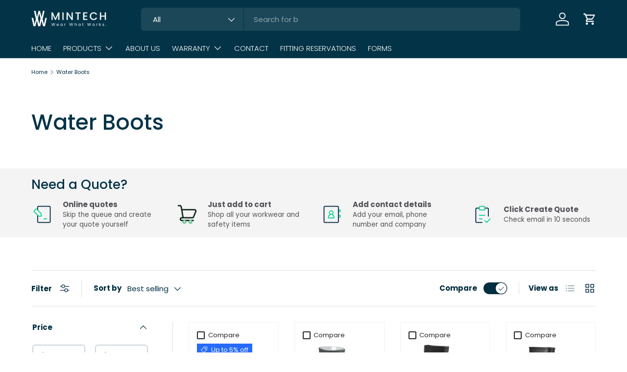

--- FILE ---
content_type: text/html; charset=utf-8
request_url: https://mintechja.com/collections/water-boots
body_size: 34798
content:
<!doctype html>
<html class="no-js" lang="en" dir="ltr">
<head><meta charset="utf-8">
<meta name="viewport" content="width=device-width,initial-scale=1">
<title>Water Boots &ndash; Mintech.</title><link rel="canonical" href="https://mintechja.com/collections/water-boots"><link rel="icon" href="//mintechja.com/cdn/shop/files/UNIFROM_LOGOS.png?crop=center&height=48&v=1726172792&width=48" type="image/png">
  <link rel="apple-touch-icon" href="//mintechja.com/cdn/shop/files/UNIFROM_LOGOS.png?crop=center&height=180&v=1726172792&width=180"><meta property="og:site_name" content="Mintech.">
<meta property="og:url" content="https://mintechja.com/collections/water-boots">
<meta property="og:title" content="Water Boots">
<meta property="og:type" content="product.group">
<meta property="og:description" content="Official Mintech Distributors Ltd. website. We are the leading safety footwear and apparel distributor in Jamaica. Shop high-quality personal protective equipment and safety boots and shoes for men and women. "><meta property="og:image" content="http://mintechja.com/cdn/shop/files/NEWWEBSITE_a192e8c3-f1fc-48b5-9fc5-c3391b18acd6.png?crop=center&height=1200&v=1594410029&width=1200">
  <meta property="og:image:secure_url" content="https://mintechja.com/cdn/shop/files/NEWWEBSITE_a192e8c3-f1fc-48b5-9fc5-c3391b18acd6.png?crop=center&height=1200&v=1594410029&width=1200">
  <meta property="og:image:width" content="1747">
  <meta property="og:image:height" content="947"><meta name="twitter:card" content="summary_large_image">
<meta name="twitter:title" content="Water Boots">
<meta name="twitter:description" content="Official Mintech Distributors Ltd. website. We are the leading safety footwear and apparel distributor in Jamaica. Shop high-quality personal protective equipment and safety boots and shoes for men and women. ">
<link rel="preload" href="//mintechja.com/cdn/shop/t/26/assets/main.css?v=160821712262478566341767712214" as="style"><style data-shopify>
@font-face {
  font-family: Poppins;
  font-weight: 400;
  font-style: normal;
  font-display: swap;
  src: url("//mintechja.com/cdn/fonts/poppins/poppins_n4.0ba78fa5af9b0e1a374041b3ceaadf0a43b41362.woff2") format("woff2"),
       url("//mintechja.com/cdn/fonts/poppins/poppins_n4.214741a72ff2596839fc9760ee7a770386cf16ca.woff") format("woff");
}
@font-face {
  font-family: Poppins;
  font-weight: 700;
  font-style: normal;
  font-display: swap;
  src: url("//mintechja.com/cdn/fonts/poppins/poppins_n7.56758dcf284489feb014a026f3727f2f20a54626.woff2") format("woff2"),
       url("//mintechja.com/cdn/fonts/poppins/poppins_n7.f34f55d9b3d3205d2cd6f64955ff4b36f0cfd8da.woff") format("woff");
}
@font-face {
  font-family: Poppins;
  font-weight: 400;
  font-style: italic;
  font-display: swap;
  src: url("//mintechja.com/cdn/fonts/poppins/poppins_i4.846ad1e22474f856bd6b81ba4585a60799a9f5d2.woff2") format("woff2"),
       url("//mintechja.com/cdn/fonts/poppins/poppins_i4.56b43284e8b52fc64c1fd271f289a39e8477e9ec.woff") format("woff");
}
@font-face {
  font-family: Poppins;
  font-weight: 700;
  font-style: italic;
  font-display: swap;
  src: url("//mintechja.com/cdn/fonts/poppins/poppins_i7.42fd71da11e9d101e1e6c7932199f925f9eea42d.woff2") format("woff2"),
       url("//mintechja.com/cdn/fonts/poppins/poppins_i7.ec8499dbd7616004e21155106d13837fff4cf556.woff") format("woff");
}
@font-face {
  font-family: Poppins;
  font-weight: 500;
  font-style: normal;
  font-display: swap;
  src: url("//mintechja.com/cdn/fonts/poppins/poppins_n5.ad5b4b72b59a00358afc706450c864c3c8323842.woff2") format("woff2"),
       url("//mintechja.com/cdn/fonts/poppins/poppins_n5.33757fdf985af2d24b32fcd84c9a09224d4b2c39.woff") format("woff");
}
@font-face {
  font-family: Poppins;
  font-weight: 300;
  font-style: normal;
  font-display: swap;
  src: url("//mintechja.com/cdn/fonts/poppins/poppins_n3.05f58335c3209cce17da4f1f1ab324ebe2982441.woff2") format("woff2"),
       url("//mintechja.com/cdn/fonts/poppins/poppins_n3.6971368e1f131d2c8ff8e3a44a36b577fdda3ff5.woff") format("woff");
}
:root {
      --bg-color: 255 255 255 / 1.0;
      --bg-color-og: 255 255 255 / 1.0;
      --heading-color: 2 51 71;
      --text-color: 1 46 65;
      --text-color-og: 1 46 65;
      --scrollbar-color: 1 46 65;
      --link-color: 42 43 42;
      --link-color-og: 42 43 42;
      --star-color: 255 159 28;--swatch-border-color-default: 204 213 217;
        --swatch-border-color-active: 128 151 160;
        --swatch-card-size: 26px;
        --swatch-variant-picker-size: 56px;--color-scheme-1-bg: 244 244 244 / 1.0;
      --color-scheme-1-grad: linear-gradient(180deg, rgba(244, 244, 244, 1), rgba(244, 244, 244, 1) 100%);
      --color-scheme-1-heading: 2 51 71;
      --color-scheme-1-text: 82 82 88;
      --color-scheme-1-btn-bg: 2 51 71;
      --color-scheme-1-btn-text: 255 255 255;
      --color-scheme-1-btn-bg-hover: 44 91 110;--color-scheme-2-bg: 42 43 42 / 1.0;
      --color-scheme-2-grad: linear-gradient(201deg, rgba(184, 43, 59, 1), rgba(184, 43, 59, 1) 22%, rgba(0, 0, 0, 1) 39%);
      --color-scheme-2-heading: 255 255 255;
      --color-scheme-2-text: 255 255 255;
      --color-scheme-2-btn-bg: 255 88 13;
      --color-scheme-2-btn-text: 255 255 255;
      --color-scheme-2-btn-bg-hover: 255 124 64;--color-scheme-3-bg: 255 88 13 / 1.0;
      --color-scheme-3-grad: linear-gradient(46deg, rgba(234, 73, 0, 1) 8%, rgba(234, 73, 0, 1) 32%, rgba(255, 88, 13, 0.88) 92%);
      --color-scheme-3-heading: 255 255 255;
      --color-scheme-3-text: 255 255 255;
      --color-scheme-3-btn-bg: 42 43 42;
      --color-scheme-3-btn-text: 255 255 255;
      --color-scheme-3-btn-bg-hover: 82 83 82;

      --drawer-bg-color: 255 255 255 / 1.0;
      --drawer-text-color: 42 43 42;

      --panel-bg-color: 255 255 255 / 1.0;
      --panel-heading-color: 42 43 42;
      --panel-text-color: 42 43 42;

      --in-stock-text-color: 44 126 63;
      --low-stock-text-color: 210 134 26;
      --very-low-stock-text-color: 180 12 28;
      --no-stock-text-color: 119 119 119;
      --no-stock-backordered-text-color: 119 119 119;

      --error-bg-color: 252 237 238;
      --error-text-color: 180 12 28;
      --success-bg-color: 232 246 234;
      --success-text-color: 44 126 63;
      --info-bg-color: 228 237 250;
      --info-text-color: 26 102 210;

      --heading-font-family: Poppins, sans-serif;
      --heading-font-style: normal;
      --heading-font-weight: 500;
      --heading-scale-start: 4;

      --navigation-font-family: Poppins, sans-serif;
      --navigation-font-style: normal;
      --navigation-font-weight: 300;--heading-text-transform: none;
--subheading-text-transform: none;
      --body-font-family: Poppins, sans-serif;
      --body-font-style: normal;
      --body-font-weight: 400;
      --body-font-size: 15;

      --section-gap: 48;
      --heading-gap: calc(8 * var(--space-unit));--grid-column-gap: 20px;--btn-bg-color: 2 51 71;
      --btn-bg-hover-color: 44 91 110;
      --btn-text-color: 255 255 255;
      --btn-bg-color-og: 2 51 71;
      --btn-text-color-og: 255 255 255;
      --btn-alt-bg-color: 255 255 255;
      --btn-alt-bg-alpha: 1.0;
      --btn-alt-text-color: 42 43 42;
      --btn-border-width: 2px;
      --btn-padding-y: 12px;

      
      --btn-border-radius: 6px;
      

      --btn-lg-border-radius: 50%;
      --btn-icon-border-radius: 50%;
      --input-with-btn-inner-radius: var(--btn-border-radius);
      --btn-text-transform: uppercase;

      --input-bg-color: 255 255 255 / 1.0;
      --input-text-color: 1 46 65;
      --input-border-width: 2px;
      --input-border-radius: 4px;
      --textarea-border-radius: 4px;
      --input-border-radius: 6px;
      --input-bg-color-diff-3: #f7f7f7;
      --input-bg-color-diff-6: #f0f0f0;

      --modal-border-radius: 16px;
      --modal-overlay-color: 0 0 0;
      --modal-overlay-opacity: 0.4;
      --drawer-border-radius: 16px;
      --overlay-border-radius: 0px;

      --custom-label-bg-color: 13 44 84 / 1.0;
      --custom-label-text-color: 255 255 255 / 1.0;--sale-label-bg-color: 39 108 249 / 1.0;
      --sale-label-text-color: 255 255 255 / 1.0;--sold-out-label-bg-color: 42 43 42 / 1.0;
      --sold-out-label-text-color: 255 255 255 / 1.0;--new-label-bg-color: 223 81 67 / 1.0;
      --new-label-text-color: 255 255 255 / 1.0;--preorder-label-bg-color: 0 166 237 / 1.0;
      --preorder-label-text-color: 255 255 255 / 1.0;

      --collection-label-color: 0 126 18 / 1.0;

      --page-width: 1920px;
      --gutter-sm: 20px;
      --gutter-md: 32px;
      --gutter-lg: 64px;

      --payment-terms-bg-color: #ffffff;

      --coll-card-bg-color: #F9F9F9;
      --coll-card-border-color: #f2f2f2;

      --card-highlight-bg-color: #F9F9F9;
      --card-highlight-text-color: 85 85 85;
      --card-highlight-border-color: #E1E1E1;--card-bg-color: #ffffff;
      --card-text-color: 38 38 43;
      --card-border-color: #f2f2f2;

      --reading-width: 48em;
    }

    @media (max-width: 769px) {
      :root {
        --reading-width: 36em;
      }
    }
  </style><link rel="stylesheet" href="//mintechja.com/cdn/shop/t/26/assets/main.css?v=160821712262478566341767712214">
  <script src="//mintechja.com/cdn/shop/t/26/assets/main.js?v=102719207125010519441767712214" defer="defer"></script><link rel="preload" href="//mintechja.com/cdn/fonts/poppins/poppins_n4.0ba78fa5af9b0e1a374041b3ceaadf0a43b41362.woff2" as="font" type="font/woff2" crossorigin fetchpriority="high"><link rel="preload" href="//mintechja.com/cdn/fonts/poppins/poppins_n5.ad5b4b72b59a00358afc706450c864c3c8323842.woff2" as="font" type="font/woff2" crossorigin fetchpriority="high"><link rel="stylesheet" href="//mintechja.com/cdn/shop/t/26/assets/swatches.css?v=178399746245954425231767712233" media="print" onload="this.media='all'">
    <noscript><link rel="stylesheet" href="//mintechja.com/cdn/shop/t/26/assets/swatches.css?v=178399746245954425231767712233"></noscript><script>window.performance && window.performance.mark && window.performance.mark('shopify.content_for_header.start');</script><meta id="shopify-digital-wallet" name="shopify-digital-wallet" content="/12560662618/digital_wallets/dialog">
<link rel="alternate" type="application/atom+xml" title="Feed" href="/collections/water-boots.atom" />
<link rel="alternate" type="application/json+oembed" href="https://mintechja.com/collections/water-boots.oembed">
<script async="async" src="/checkouts/internal/preloads.js?locale=en-JM"></script>
<script id="shopify-features" type="application/json">{"accessToken":"07e76f68a268200a9053387a39b836ae","betas":["rich-media-storefront-analytics"],"domain":"mintechja.com","predictiveSearch":true,"shopId":12560662618,"locale":"en"}</script>
<script>var Shopify = Shopify || {};
Shopify.shop = "mintech-distributors-ltd.myshopify.com";
Shopify.locale = "en";
Shopify.currency = {"active":"JMD","rate":"1.0"};
Shopify.country = "JM";
Shopify.theme = {"name":"Jan2K26 Enterprise V2","id":142782464170,"schema_name":"Enterprise","schema_version":"2.1.0","theme_store_id":1657,"role":"main"};
Shopify.theme.handle = "null";
Shopify.theme.style = {"id":null,"handle":null};
Shopify.cdnHost = "mintechja.com/cdn";
Shopify.routes = Shopify.routes || {};
Shopify.routes.root = "/";</script>
<script type="module">!function(o){(o.Shopify=o.Shopify||{}).modules=!0}(window);</script>
<script>!function(o){function n(){var o=[];function n(){o.push(Array.prototype.slice.apply(arguments))}return n.q=o,n}var t=o.Shopify=o.Shopify||{};t.loadFeatures=n(),t.autoloadFeatures=n()}(window);</script>
<script id="shop-js-analytics" type="application/json">{"pageType":"collection"}</script>
<script defer="defer" async type="module" src="//mintechja.com/cdn/shopifycloud/shop-js/modules/v2/client.init-shop-cart-sync_BN7fPSNr.en.esm.js"></script>
<script defer="defer" async type="module" src="//mintechja.com/cdn/shopifycloud/shop-js/modules/v2/chunk.common_Cbph3Kss.esm.js"></script>
<script defer="defer" async type="module" src="//mintechja.com/cdn/shopifycloud/shop-js/modules/v2/chunk.modal_DKumMAJ1.esm.js"></script>
<script type="module">
  await import("//mintechja.com/cdn/shopifycloud/shop-js/modules/v2/client.init-shop-cart-sync_BN7fPSNr.en.esm.js");
await import("//mintechja.com/cdn/shopifycloud/shop-js/modules/v2/chunk.common_Cbph3Kss.esm.js");
await import("//mintechja.com/cdn/shopifycloud/shop-js/modules/v2/chunk.modal_DKumMAJ1.esm.js");

  window.Shopify.SignInWithShop?.initShopCartSync?.({"fedCMEnabled":true,"windoidEnabled":true});

</script>
<script>(function() {
  var isLoaded = false;
  function asyncLoad() {
    if (isLoaded) return;
    isLoaded = true;
    var urls = ["https:\/\/cdn.shopify.com\/s\/files\/1\/0683\/1371\/0892\/files\/splmn-shopify-prod-August-31.min.js?v=1693985059\u0026shop=mintech-distributors-ltd.myshopify.com","https:\/\/formbuilder.hulkapps.com\/skeletopapp.js?shop=mintech-distributors-ltd.myshopify.com","https:\/\/app.easyquote.pw\/easyquote.js?url=https:\/\/app.easyquote.pw\u0026shop=mintech-distributors-ltd.myshopify.com"];
    for (var i = 0; i < urls.length; i++) {
      var s = document.createElement('script');
      s.type = 'text/javascript';
      s.async = true;
      s.src = urls[i];
      var x = document.getElementsByTagName('script')[0];
      x.parentNode.insertBefore(s, x);
    }
  };
  if(window.attachEvent) {
    window.attachEvent('onload', asyncLoad);
  } else {
    window.addEventListener('load', asyncLoad, false);
  }
})();</script>
<script id="__st">var __st={"a":12560662618,"offset":-18000,"reqid":"f33a4d22-a5b3-43bc-aa67-965cd73284f9-1769867541","pageurl":"mintechja.com\/collections\/water-boots","u":"061d2dff93ab","p":"collection","rtyp":"collection","rid":300708036778};</script>
<script>window.ShopifyPaypalV4VisibilityTracking = true;</script>
<script id="captcha-bootstrap">!function(){'use strict';const t='contact',e='account',n='new_comment',o=[[t,t],['blogs',n],['comments',n],[t,'customer']],c=[[e,'customer_login'],[e,'guest_login'],[e,'recover_customer_password'],[e,'create_customer']],r=t=>t.map((([t,e])=>`form[action*='/${t}']:not([data-nocaptcha='true']) input[name='form_type'][value='${e}']`)).join(','),a=t=>()=>t?[...document.querySelectorAll(t)].map((t=>t.form)):[];function s(){const t=[...o],e=r(t);return a(e)}const i='password',u='form_key',d=['recaptcha-v3-token','g-recaptcha-response','h-captcha-response',i],f=()=>{try{return window.sessionStorage}catch{return}},m='__shopify_v',_=t=>t.elements[u];function p(t,e,n=!1){try{const o=window.sessionStorage,c=JSON.parse(o.getItem(e)),{data:r}=function(t){const{data:e,action:n}=t;return t[m]||n?{data:e,action:n}:{data:t,action:n}}(c);for(const[e,n]of Object.entries(r))t.elements[e]&&(t.elements[e].value=n);n&&o.removeItem(e)}catch(o){console.error('form repopulation failed',{error:o})}}const l='form_type',E='cptcha';function T(t){t.dataset[E]=!0}const w=window,h=w.document,L='Shopify',v='ce_forms',y='captcha';let A=!1;((t,e)=>{const n=(g='f06e6c50-85a8-45c8-87d0-21a2b65856fe',I='https://cdn.shopify.com/shopifycloud/storefront-forms-hcaptcha/ce_storefront_forms_captcha_hcaptcha.v1.5.2.iife.js',D={infoText:'Protected by hCaptcha',privacyText:'Privacy',termsText:'Terms'},(t,e,n)=>{const o=w[L][v],c=o.bindForm;if(c)return c(t,g,e,D).then(n);var r;o.q.push([[t,g,e,D],n]),r=I,A||(h.body.append(Object.assign(h.createElement('script'),{id:'captcha-provider',async:!0,src:r})),A=!0)});var g,I,D;w[L]=w[L]||{},w[L][v]=w[L][v]||{},w[L][v].q=[],w[L][y]=w[L][y]||{},w[L][y].protect=function(t,e){n(t,void 0,e),T(t)},Object.freeze(w[L][y]),function(t,e,n,w,h,L){const[v,y,A,g]=function(t,e,n){const i=e?o:[],u=t?c:[],d=[...i,...u],f=r(d),m=r(i),_=r(d.filter((([t,e])=>n.includes(e))));return[a(f),a(m),a(_),s()]}(w,h,L),I=t=>{const e=t.target;return e instanceof HTMLFormElement?e:e&&e.form},D=t=>v().includes(t);t.addEventListener('submit',(t=>{const e=I(t);if(!e)return;const n=D(e)&&!e.dataset.hcaptchaBound&&!e.dataset.recaptchaBound,o=_(e),c=g().includes(e)&&(!o||!o.value);(n||c)&&t.preventDefault(),c&&!n&&(function(t){try{if(!f())return;!function(t){const e=f();if(!e)return;const n=_(t);if(!n)return;const o=n.value;o&&e.removeItem(o)}(t);const e=Array.from(Array(32),(()=>Math.random().toString(36)[2])).join('');!function(t,e){_(t)||t.append(Object.assign(document.createElement('input'),{type:'hidden',name:u})),t.elements[u].value=e}(t,e),function(t,e){const n=f();if(!n)return;const o=[...t.querySelectorAll(`input[type='${i}']`)].map((({name:t})=>t)),c=[...d,...o],r={};for(const[a,s]of new FormData(t).entries())c.includes(a)||(r[a]=s);n.setItem(e,JSON.stringify({[m]:1,action:t.action,data:r}))}(t,e)}catch(e){console.error('failed to persist form',e)}}(e),e.submit())}));const S=(t,e)=>{t&&!t.dataset[E]&&(n(t,e.some((e=>e===t))),T(t))};for(const o of['focusin','change'])t.addEventListener(o,(t=>{const e=I(t);D(e)&&S(e,y())}));const B=e.get('form_key'),M=e.get(l),P=B&&M;t.addEventListener('DOMContentLoaded',(()=>{const t=y();if(P)for(const e of t)e.elements[l].value===M&&p(e,B);[...new Set([...A(),...v().filter((t=>'true'===t.dataset.shopifyCaptcha))])].forEach((e=>S(e,t)))}))}(h,new URLSearchParams(w.location.search),n,t,e,['guest_login'])})(!0,!0)}();</script>
<script integrity="sha256-4kQ18oKyAcykRKYeNunJcIwy7WH5gtpwJnB7kiuLZ1E=" data-source-attribution="shopify.loadfeatures" defer="defer" src="//mintechja.com/cdn/shopifycloud/storefront/assets/storefront/load_feature-a0a9edcb.js" crossorigin="anonymous"></script>
<script data-source-attribution="shopify.dynamic_checkout.dynamic.init">var Shopify=Shopify||{};Shopify.PaymentButton=Shopify.PaymentButton||{isStorefrontPortableWallets:!0,init:function(){window.Shopify.PaymentButton.init=function(){};var t=document.createElement("script");t.src="https://mintechja.com/cdn/shopifycloud/portable-wallets/latest/portable-wallets.en.js",t.type="module",document.head.appendChild(t)}};
</script>
<script data-source-attribution="shopify.dynamic_checkout.buyer_consent">
  function portableWalletsHideBuyerConsent(e){var t=document.getElementById("shopify-buyer-consent"),n=document.getElementById("shopify-subscription-policy-button");t&&n&&(t.classList.add("hidden"),t.setAttribute("aria-hidden","true"),n.removeEventListener("click",e))}function portableWalletsShowBuyerConsent(e){var t=document.getElementById("shopify-buyer-consent"),n=document.getElementById("shopify-subscription-policy-button");t&&n&&(t.classList.remove("hidden"),t.removeAttribute("aria-hidden"),n.addEventListener("click",e))}window.Shopify?.PaymentButton&&(window.Shopify.PaymentButton.hideBuyerConsent=portableWalletsHideBuyerConsent,window.Shopify.PaymentButton.showBuyerConsent=portableWalletsShowBuyerConsent);
</script>
<script data-source-attribution="shopify.dynamic_checkout.cart.bootstrap">document.addEventListener("DOMContentLoaded",(function(){function t(){return document.querySelector("shopify-accelerated-checkout-cart, shopify-accelerated-checkout")}if(t())Shopify.PaymentButton.init();else{new MutationObserver((function(e,n){t()&&(Shopify.PaymentButton.init(),n.disconnect())})).observe(document.body,{childList:!0,subtree:!0})}}));
</script>
<script id='scb4127' type='text/javascript' async='' src='https://mintechja.com/cdn/shopifycloud/privacy-banner/storefront-banner.js'></script><script id="sections-script" data-sections="header,footer" defer="defer" src="//mintechja.com/cdn/shop/t/26/compiled_assets/scripts.js?v=1649"></script>
<script>window.performance && window.performance.mark && window.performance.mark('shopify.content_for_header.end');</script>


  <script>document.documentElement.className = document.documentElement.className.replace('no-js', 'js');</script><!-- CC Custom Head Start --><!-- CC Custom Head End --><!-- BEGIN app block: shopify://apps/froonze-loyalty-wishlist/blocks/product_wishlist/3c495b68-652c-468d-a0ef-5bad6935d104 -->
  <!-- BEGIN app snippet: product_wishlist_data_script --><script id='frcp_data_script'>
  window.frcp = window.frcp || {}
  frcp.shopDomain = "mintech-distributors-ltd.myshopify.com"
  frcp.shopToken = '823b419c2505a6aac6184ed83513c3aa4be3bc243bc7c2f3d4ef4587809bc801'
  frcp.httpsUrl = "https://app.froonze.com"
  frcp.moneyFormat ="${{amount}}"
  frcp.wishlist = frcp.wishlist || {}
  frcp.appProxy = null || '/apps/customer-portal'
  
  frcp.useAppProxi = true
  frcp.wishlist.requestType = "collection"
  frcp.wishlist.integrations = Object()
  frcp.wishlist.blockSettings = {"add_button_color":"#5873F9","add_button_text_color":"#ffffff","remove_button_color":"#333333","remove_button_text_color":"#ffffff","placement":"below_add_to_cart","product_css_selector":"","button_style":"icon_and_text","border_radius":4,"shadow":true,"offset_top":0,"offset_bottom":0,"offset_left":0,"offset_right":0,"collections_wishlist_button":"none","collection_button_border_radius":50,"floating_link_placement":"none","floating_link_vertical_offset":0,"floating_link_lateral_offset":0,"floating_link_border_radius":4,"navigation_link":false,"navigation_link_css_selector":"","custom_css":""},
  frcp.plugins = frcp.plugins || Object({"social_logins":null,"wishlist":"premium","order_actions":null,"custom_forms":null,"loyalty":null,"customer_account":"grandfathered","cp_integrations":null})
  frcp.wishlist.pageHandle = "01afb63d-d12e-4aea-8d91-fca5a4b9440b"
  frcp.shopId = 12560662618
</script>
<!-- END app snippet -->
  <!-- BEGIN app snippet: product_wishlist_common_data -->
<script id='frcp_wishlist_common_data'>
  frcp.wishlist = frcp.wishlist || {}
  frcp.wishlist.data =  
    {
      'lists': {
        'default': {}
      },
      'listNames': ['default'],
      'customerId': null,
    }
  

  // Translations
  frcp.wishlist.texts = Object()
  frcp.customerPage ||= {}
  frcp.customerPage.texts ||= {}
  frcp.customerPage.texts.shared ||= Object()

  frcp.wishlist.settings = Object({"wishlist_tag_conditions":{"customer_include_tags":[],"customer_exclude_tags":[],"product_include_tags":[],"product_exclude_tags":[]},"wishlist_keep_item_after_add_to_cart":true,"wishlist_open_product_same_tab":false,"wishlist_enable_multilist":true,"wishlist_enable_modal":false,"wishlist_enable_guest":false,"wishlist_social_share":{"enabled":false,"facebook":true,"twitter":true,"whatsapp":true},"customer_account_version":"classic"})
  frcp.wishlist.customerTags = null
  frcp.wishlist.socialAppIds = {
    facebook: '493867338961209'
  }
  frcp.wishlist.modalJsUrl = "https://cdn.shopify.com/extensions/019bfa21-de6c-7a03-aec9-8cb9480f6e38/customer-portal-262/assets/wishlist_modal-DEJICnsV.js"
  frcp.wishlist.modalCssUrl = "https://cdn.shopify.com/extensions/019bfa21-de6c-7a03-aec9-8cb9480f6e38/customer-portal-262/assets/wishlist_modal-DEJICnsV.css"

  frcp.wishlist.profile = {
    froonzeToken: "ada95ce74e35368b18d952ce518c75a4db60c250dd50e55c7b337ee40087a401",
    id: null
  }
</script>
<!-- END app snippet -->
  <!-- BEGIN app snippet: theme_customization_tags -->
<!-- END app snippet -->

  <!-- BEGIN app snippet: assets_loader --><script id="product_wishlist">
  (function() {
    const _loadAsset = function(tag, params, id) {
      const asset = document.createElement(tag)
      for (const key in params) asset[key] = params[key]
      if (id) asset.id = `frcp_${id.split('-')[0]}_main_js`
      document.head.append(asset)
    }
    if (document.readyState !== 'loading') {
      _loadAsset('script', { src: 'https://cdn.shopify.com/extensions/019bfa21-de6c-7a03-aec9-8cb9480f6e38/customer-portal-262/assets/product_wishlist-Br1Wt5lM.js', type: 'module', defer: true }, 'product_wishlist-Br1Wt5lM.js')
    } else {
      document.addEventListener('DOMContentLoaded', () => {
        _loadAsset('script', { src: 'https://cdn.shopify.com/extensions/019bfa21-de6c-7a03-aec9-8cb9480f6e38/customer-portal-262/assets/product_wishlist-Br1Wt5lM.js', type: 'module', defer: true }, 'product_wishlist-Br1Wt5lM.js')
      })
    }

    
      _loadAsset('link', { href: 'https://cdn.shopify.com/extensions/019bfa21-de6c-7a03-aec9-8cb9480f6e38/customer-portal-262/assets/product_wishlist-Br1Wt5lM.css', rel: 'stylesheet', media: 'all' })
    
  })()
</script>
<!-- END app snippet -->



<!-- END app block --><!-- BEGIN app block: shopify://apps/froonze-loyalty-wishlist/blocks/customer_account_page/3c495b68-652c-468d-a0ef-5bad6935d104 --><!-- BEGIN app snippet: main_color_variables -->





<style>
  :root {
    --frcp-primaryColor:  #5873F9;
    --frcp-btnTextColor: #ffffff;
    --frcp-backgroundColor: #ffffff;
    --frcp-textColor: #202202;
    --frcp-hoverOpacity:  0.7;
  }
</style>
<!-- END app snippet -->

<script>
  window.frcp ||= {}
  frcp.customerPage ||= {}
  frcp.customerPage.enabled = true
  frcp.customerPage.path = "\/collections\/water-boots"
  frcp.customerPage.accountPage = null
  frcp.customerId = null
</script>






<!-- END app block --><!-- BEGIN app block: shopify://apps/froonze-loyalty-wishlist/blocks/custom_forms/3c495b68-652c-468d-a0ef-5bad6935d104 -->


<!-- END app block --><link href="https://monorail-edge.shopifysvc.com" rel="dns-prefetch">
<script>(function(){if ("sendBeacon" in navigator && "performance" in window) {try {var session_token_from_headers = performance.getEntriesByType('navigation')[0].serverTiming.find(x => x.name == '_s').description;} catch {var session_token_from_headers = undefined;}var session_cookie_matches = document.cookie.match(/_shopify_s=([^;]*)/);var session_token_from_cookie = session_cookie_matches && session_cookie_matches.length === 2 ? session_cookie_matches[1] : "";var session_token = session_token_from_headers || session_token_from_cookie || "";function handle_abandonment_event(e) {var entries = performance.getEntries().filter(function(entry) {return /monorail-edge.shopifysvc.com/.test(entry.name);});if (!window.abandonment_tracked && entries.length === 0) {window.abandonment_tracked = true;var currentMs = Date.now();var navigation_start = performance.timing.navigationStart;var payload = {shop_id: 12560662618,url: window.location.href,navigation_start,duration: currentMs - navigation_start,session_token,page_type: "collection"};window.navigator.sendBeacon("https://monorail-edge.shopifysvc.com/v1/produce", JSON.stringify({schema_id: "online_store_buyer_site_abandonment/1.1",payload: payload,metadata: {event_created_at_ms: currentMs,event_sent_at_ms: currentMs}}));}}window.addEventListener('pagehide', handle_abandonment_event);}}());</script>
<script id="web-pixels-manager-setup">(function e(e,d,r,n,o){if(void 0===o&&(o={}),!Boolean(null===(a=null===(i=window.Shopify)||void 0===i?void 0:i.analytics)||void 0===a?void 0:a.replayQueue)){var i,a;window.Shopify=window.Shopify||{};var t=window.Shopify;t.analytics=t.analytics||{};var s=t.analytics;s.replayQueue=[],s.publish=function(e,d,r){return s.replayQueue.push([e,d,r]),!0};try{self.performance.mark("wpm:start")}catch(e){}var l=function(){var e={modern:/Edge?\/(1{2}[4-9]|1[2-9]\d|[2-9]\d{2}|\d{4,})\.\d+(\.\d+|)|Firefox\/(1{2}[4-9]|1[2-9]\d|[2-9]\d{2}|\d{4,})\.\d+(\.\d+|)|Chrom(ium|e)\/(9{2}|\d{3,})\.\d+(\.\d+|)|(Maci|X1{2}).+ Version\/(15\.\d+|(1[6-9]|[2-9]\d|\d{3,})\.\d+)([,.]\d+|)( \(\w+\)|)( Mobile\/\w+|) Safari\/|Chrome.+OPR\/(9{2}|\d{3,})\.\d+\.\d+|(CPU[ +]OS|iPhone[ +]OS|CPU[ +]iPhone|CPU IPhone OS|CPU iPad OS)[ +]+(15[._]\d+|(1[6-9]|[2-9]\d|\d{3,})[._]\d+)([._]\d+|)|Android:?[ /-](13[3-9]|1[4-9]\d|[2-9]\d{2}|\d{4,})(\.\d+|)(\.\d+|)|Android.+Firefox\/(13[5-9]|1[4-9]\d|[2-9]\d{2}|\d{4,})\.\d+(\.\d+|)|Android.+Chrom(ium|e)\/(13[3-9]|1[4-9]\d|[2-9]\d{2}|\d{4,})\.\d+(\.\d+|)|SamsungBrowser\/([2-9]\d|\d{3,})\.\d+/,legacy:/Edge?\/(1[6-9]|[2-9]\d|\d{3,})\.\d+(\.\d+|)|Firefox\/(5[4-9]|[6-9]\d|\d{3,})\.\d+(\.\d+|)|Chrom(ium|e)\/(5[1-9]|[6-9]\d|\d{3,})\.\d+(\.\d+|)([\d.]+$|.*Safari\/(?![\d.]+ Edge\/[\d.]+$))|(Maci|X1{2}).+ Version\/(10\.\d+|(1[1-9]|[2-9]\d|\d{3,})\.\d+)([,.]\d+|)( \(\w+\)|)( Mobile\/\w+|) Safari\/|Chrome.+OPR\/(3[89]|[4-9]\d|\d{3,})\.\d+\.\d+|(CPU[ +]OS|iPhone[ +]OS|CPU[ +]iPhone|CPU IPhone OS|CPU iPad OS)[ +]+(10[._]\d+|(1[1-9]|[2-9]\d|\d{3,})[._]\d+)([._]\d+|)|Android:?[ /-](13[3-9]|1[4-9]\d|[2-9]\d{2}|\d{4,})(\.\d+|)(\.\d+|)|Mobile Safari.+OPR\/([89]\d|\d{3,})\.\d+\.\d+|Android.+Firefox\/(13[5-9]|1[4-9]\d|[2-9]\d{2}|\d{4,})\.\d+(\.\d+|)|Android.+Chrom(ium|e)\/(13[3-9]|1[4-9]\d|[2-9]\d{2}|\d{4,})\.\d+(\.\d+|)|Android.+(UC? ?Browser|UCWEB|U3)[ /]?(15\.([5-9]|\d{2,})|(1[6-9]|[2-9]\d|\d{3,})\.\d+)\.\d+|SamsungBrowser\/(5\.\d+|([6-9]|\d{2,})\.\d+)|Android.+MQ{2}Browser\/(14(\.(9|\d{2,})|)|(1[5-9]|[2-9]\d|\d{3,})(\.\d+|))(\.\d+|)|K[Aa][Ii]OS\/(3\.\d+|([4-9]|\d{2,})\.\d+)(\.\d+|)/},d=e.modern,r=e.legacy,n=navigator.userAgent;return n.match(d)?"modern":n.match(r)?"legacy":"unknown"}(),u="modern"===l?"modern":"legacy",c=(null!=n?n:{modern:"",legacy:""})[u],f=function(e){return[e.baseUrl,"/wpm","/b",e.hashVersion,"modern"===e.buildTarget?"m":"l",".js"].join("")}({baseUrl:d,hashVersion:r,buildTarget:u}),m=function(e){var d=e.version,r=e.bundleTarget,n=e.surface,o=e.pageUrl,i=e.monorailEndpoint;return{emit:function(e){var a=e.status,t=e.errorMsg,s=(new Date).getTime(),l=JSON.stringify({metadata:{event_sent_at_ms:s},events:[{schema_id:"web_pixels_manager_load/3.1",payload:{version:d,bundle_target:r,page_url:o,status:a,surface:n,error_msg:t},metadata:{event_created_at_ms:s}}]});if(!i)return console&&console.warn&&console.warn("[Web Pixels Manager] No Monorail endpoint provided, skipping logging."),!1;try{return self.navigator.sendBeacon.bind(self.navigator)(i,l)}catch(e){}var u=new XMLHttpRequest;try{return u.open("POST",i,!0),u.setRequestHeader("Content-Type","text/plain"),u.send(l),!0}catch(e){return console&&console.warn&&console.warn("[Web Pixels Manager] Got an unhandled error while logging to Monorail."),!1}}}}({version:r,bundleTarget:l,surface:e.surface,pageUrl:self.location.href,monorailEndpoint:e.monorailEndpoint});try{o.browserTarget=l,function(e){var d=e.src,r=e.async,n=void 0===r||r,o=e.onload,i=e.onerror,a=e.sri,t=e.scriptDataAttributes,s=void 0===t?{}:t,l=document.createElement("script"),u=document.querySelector("head"),c=document.querySelector("body");if(l.async=n,l.src=d,a&&(l.integrity=a,l.crossOrigin="anonymous"),s)for(var f in s)if(Object.prototype.hasOwnProperty.call(s,f))try{l.dataset[f]=s[f]}catch(e){}if(o&&l.addEventListener("load",o),i&&l.addEventListener("error",i),u)u.appendChild(l);else{if(!c)throw new Error("Did not find a head or body element to append the script");c.appendChild(l)}}({src:f,async:!0,onload:function(){if(!function(){var e,d;return Boolean(null===(d=null===(e=window.Shopify)||void 0===e?void 0:e.analytics)||void 0===d?void 0:d.initialized)}()){var d=window.webPixelsManager.init(e)||void 0;if(d){var r=window.Shopify.analytics;r.replayQueue.forEach((function(e){var r=e[0],n=e[1],o=e[2];d.publishCustomEvent(r,n,o)})),r.replayQueue=[],r.publish=d.publishCustomEvent,r.visitor=d.visitor,r.initialized=!0}}},onerror:function(){return m.emit({status:"failed",errorMsg:"".concat(f," has failed to load")})},sri:function(e){var d=/^sha384-[A-Za-z0-9+/=]+$/;return"string"==typeof e&&d.test(e)}(c)?c:"",scriptDataAttributes:o}),m.emit({status:"loading"})}catch(e){m.emit({status:"failed",errorMsg:(null==e?void 0:e.message)||"Unknown error"})}}})({shopId: 12560662618,storefrontBaseUrl: "https://mintechja.com",extensionsBaseUrl: "https://extensions.shopifycdn.com/cdn/shopifycloud/web-pixels-manager",monorailEndpoint: "https://monorail-edge.shopifysvc.com/unstable/produce_batch",surface: "storefront-renderer",enabledBetaFlags: ["2dca8a86"],webPixelsConfigList: [{"id":"348782762","configuration":"{\"config\":\"{\\\"pixel_id\\\":\\\"G-HEF3WT7K15\\\",\\\"gtag_events\\\":[{\\\"type\\\":\\\"purchase\\\",\\\"action_label\\\":\\\"G-HEF3WT7K15\\\"},{\\\"type\\\":\\\"page_view\\\",\\\"action_label\\\":\\\"G-HEF3WT7K15\\\"},{\\\"type\\\":\\\"view_item\\\",\\\"action_label\\\":\\\"G-HEF3WT7K15\\\"},{\\\"type\\\":\\\"search\\\",\\\"action_label\\\":\\\"G-HEF3WT7K15\\\"},{\\\"type\\\":\\\"add_to_cart\\\",\\\"action_label\\\":\\\"G-HEF3WT7K15\\\"},{\\\"type\\\":\\\"begin_checkout\\\",\\\"action_label\\\":\\\"G-HEF3WT7K15\\\"},{\\\"type\\\":\\\"add_payment_info\\\",\\\"action_label\\\":\\\"G-HEF3WT7K15\\\"}],\\\"enable_monitoring_mode\\\":false}\"}","eventPayloadVersion":"v1","runtimeContext":"OPEN","scriptVersion":"b2a88bafab3e21179ed38636efcd8a93","type":"APP","apiClientId":1780363,"privacyPurposes":[],"dataSharingAdjustments":{"protectedCustomerApprovalScopes":["read_customer_address","read_customer_email","read_customer_name","read_customer_personal_data","read_customer_phone"]}},{"id":"shopify-app-pixel","configuration":"{}","eventPayloadVersion":"v1","runtimeContext":"STRICT","scriptVersion":"0450","apiClientId":"shopify-pixel","type":"APP","privacyPurposes":["ANALYTICS","MARKETING"]},{"id":"shopify-custom-pixel","eventPayloadVersion":"v1","runtimeContext":"LAX","scriptVersion":"0450","apiClientId":"shopify-pixel","type":"CUSTOM","privacyPurposes":["ANALYTICS","MARKETING"]}],isMerchantRequest: false,initData: {"shop":{"name":"Mintech.","paymentSettings":{"currencyCode":"JMD"},"myshopifyDomain":"mintech-distributors-ltd.myshopify.com","countryCode":"JM","storefrontUrl":"https:\/\/mintechja.com"},"customer":null,"cart":null,"checkout":null,"productVariants":[],"purchasingCompany":null},},"https://mintechja.com/cdn","1d2a099fw23dfb22ep557258f5m7a2edbae",{"modern":"","legacy":""},{"shopId":"12560662618","storefrontBaseUrl":"https:\/\/mintechja.com","extensionBaseUrl":"https:\/\/extensions.shopifycdn.com\/cdn\/shopifycloud\/web-pixels-manager","surface":"storefront-renderer","enabledBetaFlags":"[\"2dca8a86\"]","isMerchantRequest":"false","hashVersion":"1d2a099fw23dfb22ep557258f5m7a2edbae","publish":"custom","events":"[[\"page_viewed\",{}],[\"collection_viewed\",{\"collection\":{\"id\":\"300708036778\",\"title\":\"Water Boots\",\"productVariants\":[{\"price\":{\"amount\":3335.0,\"currencyCode\":\"JMD\"},\"product\":{\"title\":\"GOLIAT ST\",\"vendor\":\"PETROQUIM\",\"id\":\"7819927093418\",\"untranslatedTitle\":\"GOLIAT ST\",\"url\":\"\/products\/sfwb-pet-goliat-st\",\"type\":\"Safety Water Boot\"},\"id\":\"45117996662954\",\"image\":{\"src\":\"\/\/mintechja.com\/cdn\/shop\/files\/PETROQUIMGOLIAT.png?v=1692725165\"},\"sku\":\"SFWB-PET-GOLIAT-ST-BLK-070\",\"title\":\"6 US\",\"untranslatedTitle\":\"6 US\"},{\"price\":{\"amount\":3620.0,\"currencyCode\":\"JMD\"},\"product\":{\"title\":\"LAND SOFT TOE\",\"vendor\":\"BICAP\",\"id\":\"7873788969130\",\"untranslatedTitle\":\"LAND SOFT TOE\",\"url\":\"\/products\/sfwb-bic-land-grn\",\"type\":\"Regular Water Boot\"},\"id\":\"46324926251178\",\"image\":{\"src\":\"\/\/mintechja.com\/cdn\/shop\/files\/BICAPLAND.png?v=1696953123\"},\"sku\":\"SFWB-BIC-LAND-GRN-043\",\"title\":\"MALE \/ 9.5 US\",\"untranslatedTitle\":\"MALE \/ 9.5 US\"},{\"price\":{\"amount\":4770.0,\"currencyCode\":\"JMD\"},\"product\":{\"title\":\"FW90 SOFT TOE\",\"vendor\":\"PORTWEST\",\"id\":\"7819927027882\",\"untranslatedTitle\":\"FW90 SOFT TOE\",\"url\":\"\/products\/sfwb-pwt-fw90-blk\",\"type\":\"Regular Water Boot\"},\"id\":\"46324928348330\",\"image\":{\"src\":\"\/\/mintechja.com\/cdn\/shop\/files\/PORTWESTFW90.png?v=1692725037\"},\"sku\":\"SFWB-PWT-FW90-BLK-036\",\"title\":\"MALE \/ 5 US\",\"untranslatedTitle\":\"MALE \/ 5 US\"},{\"price\":{\"amount\":7120.0,\"currencyCode\":\"JMD\"},\"product\":{\"title\":\"FW95 ST\",\"vendor\":\"PORTWEST\",\"id\":\"7819926962346\",\"untranslatedTitle\":\"FW95 ST\",\"url\":\"\/products\/sfwb-pwt-fw95-blk\",\"type\":\"Safety Water Boot\"},\"id\":\"46324929790122\",\"image\":{\"src\":\"\/\/mintechja.com\/cdn\/shop\/files\/PORTWESTFW95.png?v=1692725024\"},\"sku\":\"SFWB-PWT-FW95-BLK-037\",\"title\":\"MALE \/ 5.5 US\",\"untranslatedTitle\":\"MALE \/ 5.5 US\"},{\"price\":{\"amount\":5270.0,\"currencyCode\":\"JMD\"},\"product\":{\"title\":\"BENZ ST\",\"vendor\":\"BICAP\",\"id\":\"7873788936362\",\"untranslatedTitle\":\"BENZ ST\",\"url\":\"\/products\/sfwb-bic-benz-blk\",\"type\":\"Safety Water Boot\"},\"id\":\"46324925399210\",\"image\":{\"src\":\"\/\/mintechja.com\/cdn\/shop\/files\/BICAPBENZ.png?v=1696516203\"},\"sku\":\"SFWB-BIC-BENZ-BLK-038\",\"title\":\"MALE \/ 6.5 US\",\"untranslatedTitle\":\"MALE \/ 6.5 US\"},{\"price\":{\"amount\":1265.0,\"currencyCode\":\"JMD\"},\"product\":{\"title\":\"GOLIAT SOFT TOE\",\"vendor\":\"PETROQUIM\",\"id\":\"7819921785002\",\"untranslatedTitle\":\"GOLIAT SOFT TOE\",\"url\":\"\/products\/sfwb-pet-goliat-blk\",\"type\":\"Regular Water Boot\"},\"id\":\"45117996564650\",\"image\":{\"src\":\"\/\/mintechja.com\/cdn\/shop\/files\/PETROQUIMGOLIAT_6fa87612-fe98-4a0e-a3e1-49fdbbc132d9.png?v=1692725540\"},\"sku\":\"SFWB-PET-GOLIAT-BLK-050\",\"title\":\"4 US\",\"untranslatedTitle\":\"4 US\"},{\"price\":{\"amount\":3335.0,\"currencyCode\":\"JMD\"},\"product\":{\"title\":\"SA-P031 ST BLACK\",\"vendor\":\"SAFEET\",\"id\":\"8159945031850\",\"untranslatedTitle\":\"SA-P031 ST BLACK\",\"url\":\"\/products\/sfwb-saf-sa-p031-blk\",\"type\":\"Safety Water Boot\"},\"id\":\"46900370079914\",\"image\":{\"src\":\"\/\/mintechja.com\/cdn\/shop\/files\/4_df8e1ece-5b33-4f60-9071-27e4ea4b2daf.png?v=1749833049\"},\"sku\":\"SFWB-SAF-SA-P031-BLK-038\",\"title\":\"6.5 US\",\"untranslatedTitle\":\"6.5 US\"},{\"price\":{\"amount\":13570.0,\"currencyCode\":\"JMD\"},\"product\":{\"title\":\"STORMERS SO\",\"vendor\":\"CATERPILLAR\",\"id\":\"8106990633130\",\"untranslatedTitle\":\"STORMERS SO\",\"url\":\"\/products\/sfwb-cat-stormersso-blk\",\"type\":\"Regular Water Boot\"},\"id\":\"46665343041706\",\"image\":{\"src\":\"\/\/mintechja.com\/cdn\/shop\/files\/STORMERSSO-1.png?v=1742824990\"},\"sku\":\"SFWB-CAT-STORMERSSO-BLK-070M\",\"title\":\"MALE \/ 7 US\",\"untranslatedTitle\":\"MALE \/ 7 US\"},{\"price\":{\"amount\":28186.67,\"currencyCode\":\"JMD\"},\"product\":{\"title\":\"THERMIC BLACK METGUARD\",\"vendor\":\"COFRA\",\"id\":\"8083798950058\",\"untranslatedTitle\":\"THERMIC BLACK METGUARD\",\"url\":\"\/products\/sfwb-cof-thermicus-blk\",\"type\":\"Safety Water Boot\"},\"id\":\"46550249668778\",\"image\":{\"src\":\"\/\/mintechja.com\/cdn\/shop\/files\/COFRATHERMICBLACK.png?v=1739392015\"},\"sku\":\"SFWB-COF-THERMICUS-BLK-070\",\"title\":\"7 US\",\"untranslatedTitle\":\"7 US\"},{\"price\":{\"amount\":11543.77,\"currencyCode\":\"JMD\"},\"product\":{\"title\":\"TYPHOON ST BLACK\",\"vendor\":\"COFRA\",\"id\":\"7819927158954\",\"untranslatedTitle\":\"TYPHOON ST BLACK\",\"url\":\"\/products\/sfwb-cof-typhoon-blk\",\"type\":\"Safety Water Boot\"},\"id\":\"46324927365290\",\"image\":{\"src\":\"\/\/mintechja.com\/cdn\/shop\/files\/COFRATYPHOON.png?v=1723667251\"},\"sku\":\"SFWB-COF-TYPHOON-BLK-039\",\"title\":\"MALE \/ 7 US\",\"untranslatedTitle\":\"MALE \/ 7 US\"},{\"price\":{\"amount\":3010.0,\"currencyCode\":\"JMD\"},\"product\":{\"title\":\"PRICEBUSTER WHITE\/BLUE SOFT TOE\",\"vendor\":\"DIKAMAR\",\"id\":\"7819927126186\",\"untranslatedTitle\":\"PRICEBUSTER WHITE\/BLUE SOFT TOE\",\"url\":\"\/products\/sfwb-dik-pricebuste-wblu\",\"type\":\"Regular Water Boot\"},\"id\":\"45117996400810\",\"image\":{\"src\":\"\/\/mintechja.com\/cdn\/shop\/files\/Screenshot-2024-09-09T132309.127.png?v=1725906210\"},\"sku\":\"SFWB-DIK-PRICEBUSTE-WBLU-037\",\"title\":\"6 US\",\"untranslatedTitle\":\"6 US\"},{\"price\":{\"amount\":3335.0,\"currencyCode\":\"JMD\"},\"product\":{\"title\":\"ADMINISTRATOR BLACK ST\",\"vendor\":\"DIKAMAR\",\"id\":\"7819921850538\",\"untranslatedTitle\":\"ADMINISTRATOR BLACK ST\",\"url\":\"\/products\/sfwb-dik-admin-blk\",\"type\":\"Safety Water Boot\"},\"id\":\"45117996073130\",\"image\":{\"src\":\"\/\/mintechja.com\/cdn\/shop\/files\/DIKAMARAADMINS4BLK_png.png?v=1692725976\"},\"sku\":\"SFWB-DIK-ADMIN-BLK-036\",\"title\":\"5 US\",\"untranslatedTitle\":\"5 US\"}]}}]]"});</script><script>
  window.ShopifyAnalytics = window.ShopifyAnalytics || {};
  window.ShopifyAnalytics.meta = window.ShopifyAnalytics.meta || {};
  window.ShopifyAnalytics.meta.currency = 'JMD';
  var meta = {"products":[{"id":7819927093418,"gid":"gid:\/\/shopify\/Product\/7819927093418","vendor":"PETROQUIM","type":"Safety Water Boot","handle":"sfwb-pet-goliat-st","variants":[{"id":45117996662954,"price":333500,"name":"GOLIAT ST - 6 US","public_title":"6 US","sku":"SFWB-PET-GOLIAT-ST-BLK-070"},{"id":45117996695722,"price":333500,"name":"GOLIAT ST - 7 US","public_title":"7 US","sku":"SFWB-PET-GOLIAT-ST-BLK-080"},{"id":45117996728490,"price":333500,"name":"GOLIAT ST - 8 US","public_title":"8 US","sku":"SFWB-PET-GOLIAT-ST-BLK-090"},{"id":45117996761258,"price":333500,"name":"GOLIAT ST - 9 US","public_title":"9 US","sku":"SFWB-PET-GOLIAT-ST-BLK-100"},{"id":45117996794026,"price":333500,"name":"GOLIAT ST - 10 US","public_title":"10 US","sku":"SFWB-PET-GOLIAT-ST-BLK-110"},{"id":45117996826794,"price":333500,"name":"GOLIAT ST - 11 US","public_title":"11 US","sku":"SFWB-PET-GOLIAT-ST-BLK-120"},{"id":45117996859562,"price":333500,"name":"GOLIAT ST - 12 US","public_title":"12 US","sku":"SFWB-PET-GOLIAT-ST-BLK-130"},{"id":45117996892330,"price":333500,"name":"GOLIAT ST - 13 US","public_title":"13 US","sku":"SFWB-PET-GOLIAT-ST-BLK-140"},{"id":45117996925098,"price":333500,"name":"GOLIAT ST - 14 US","public_title":"14 US","sku":"SFWB-PET-GOLIAT-ST-BLK-150"}],"remote":false},{"id":7873788969130,"gid":"gid:\/\/shopify\/Product\/7873788969130","vendor":"BICAP","type":"Regular Water Boot","handle":"sfwb-bic-land-grn","variants":[{"id":46324926251178,"price":362000,"name":"LAND SOFT TOE - MALE \/ 9.5 US","public_title":"MALE \/ 9.5 US","sku":"SFWB-BIC-LAND-GRN-043"},{"id":46324926283946,"price":362000,"name":"LAND SOFT TOE - MALE \/ 10 US","public_title":"MALE \/ 10 US","sku":"SFWB-BIC-LAND-GRN-043"},{"id":46324926316714,"price":362000,"name":"LAND SOFT TOE - MALE \/ 11 US","public_title":"MALE \/ 11 US","sku":"SFWB-BIC-LAND-GRN-045"},{"id":46324926349482,"price":362000,"name":"LAND SOFT TOE - MALE \/ 12 US","public_title":"MALE \/ 12 US","sku":"SFWB-BIC-LAND-GRN-046"},{"id":46324926382250,"price":362000,"name":"LAND SOFT TOE - MALE \/ 13 US","public_title":"MALE \/ 13 US","sku":"SFWB-BIC-LAND-GRN-047"},{"id":46324926415018,"price":362000,"name":"LAND SOFT TOE - FEMALE \/ 12 US","public_title":"FEMALE \/ 12 US","sku":"SFWB-BIC-LAND-GRN-043"},{"id":46324926447786,"price":362000,"name":"LAND SOFT TOE - FEMALE \/ 13 US","public_title":"FEMALE \/ 13 US","sku":"SFWB-BIC-LAND-GRN-045"},{"id":46324926480554,"price":362000,"name":"LAND SOFT TOE - FEMALE \/ 14 US","public_title":"FEMALE \/ 14 US","sku":"SFWB-BIC-LAND-GRN-046"}],"remote":false},{"id":7819927027882,"gid":"gid:\/\/shopify\/Product\/7819927027882","vendor":"PORTWEST","type":"Regular Water Boot","handle":"sfwb-pwt-fw90-blk","variants":[{"id":46324928348330,"price":477000,"name":"FW90 SOFT TOE - MALE \/ 5 US","public_title":"MALE \/ 5 US","sku":"SFWB-PWT-FW90-BLK-036"},{"id":46324928381098,"price":477000,"name":"FW90 SOFT TOE - MALE \/ 5.5 US","public_title":"MALE \/ 5.5 US","sku":"SFWB-PWT-FW90-BLK-037"},{"id":46324928413866,"price":477000,"name":"FW90 SOFT TOE - MALE \/ 6 US","public_title":"MALE \/ 6 US","sku":"SFWB-PWT-FW90-BLK-037"},{"id":46324928446634,"price":477000,"name":"FW90 SOFT TOE - MALE \/ 6.5 US","public_title":"MALE \/ 6.5 US","sku":"SFWB-PWT-FW90-BLK-038"},{"id":46324928479402,"price":477000,"name":"FW90 SOFT TOE - MALE \/ 7 US","public_title":"MALE \/ 7 US","sku":"SFWB-PWT-FW90-BLK-039"},{"id":46324928512170,"price":477000,"name":"FW90 SOFT TOE - MALE \/ 7.5 US","public_title":"MALE \/ 7.5 US","sku":"SFWB-PWT-FW90-BLK-040"},{"id":46324928544938,"price":477000,"name":"FW90 SOFT TOE - MALE \/ 8 US","public_title":"MALE \/ 8 US","sku":"SFWB-PWT-FW90-BLK-041"},{"id":46324928577706,"price":477000,"name":"FW90 SOFT TOE - MALE \/ 8.5 US","public_title":"MALE \/ 8.5 US","sku":"SFWB-PWT-FW90-BLK-042"},{"id":46324928610474,"price":477000,"name":"FW90 SOFT TOE - MALE \/ 9 US","public_title":"MALE \/ 9 US","sku":"SFWB-PWT-FW90-BLK-042"},{"id":46324928643242,"price":477000,"name":"FW90 SOFT TOE - MALE \/ 9.5 US","public_title":"MALE \/ 9.5 US","sku":"SFWB-PWT-FW90-BLK-043"},{"id":46324928676010,"price":477000,"name":"FW90 SOFT TOE - MALE \/ 10 US","public_title":"MALE \/ 10 US","sku":"SFWB-PWT-FW90-BLK-043"},{"id":46324928708778,"price":477000,"name":"FW90 SOFT TOE - MALE \/ 10.5 US","public_title":"MALE \/ 10.5 US","sku":"SFWB-PWT-FW90-BLK-044"},{"id":46324928741546,"price":477000,"name":"FW90 SOFT TOE - MALE \/ 11 US","public_title":"MALE \/ 11 US","sku":"SFWB-PWT-FW90-BLK-045"},{"id":46324928774314,"price":477000,"name":"FW90 SOFT TOE - MALE \/ 12 US","public_title":"MALE \/ 12 US","sku":"SFWB-PWT-FW90-BLK-046"},{"id":46324928807082,"price":477000,"name":"FW90 SOFT TOE - MALE \/ 13 US","public_title":"MALE \/ 13 US","sku":"SFWB-PWT-FW90-BLK-047"},{"id":46324928839850,"price":477000,"name":"FW90 SOFT TOE - MALE \/ 14 US","public_title":"MALE \/ 14 US","sku":"SFWB-PWT-FW90-BLK-048"},{"id":46324928872618,"price":477000,"name":"FW90 SOFT TOE - FEMALE \/ 5 US","public_title":"FEMALE \/ 5 US","sku":"SFWB-PWT-FW90-BLK-036"},{"id":46324928905386,"price":477000,"name":"FW90 SOFT TOE - FEMALE \/ 5.5 US","public_title":"FEMALE \/ 5.5 US","sku":"SFWB-PWT-FW90-BLK-037"},{"id":46324928938154,"price":477000,"name":"FW90 SOFT TOE - FEMALE \/ 6 US","public_title":"FEMALE \/ 6 US","sku":"SFWB-PWT-FW90-BLK-037"},{"id":46324928970922,"price":477000,"name":"FW90 SOFT TOE - FEMALE \/ 6.5 US","public_title":"FEMALE \/ 6.5 US","sku":"SFWB-PWT-FW90-BLK-038"},{"id":46324929003690,"price":477000,"name":"FW90 SOFT TOE - FEMALE \/ 7 US","public_title":"FEMALE \/ 7 US","sku":"SFWB-PWT-FW90-BLK-038"},{"id":46324929036458,"price":477000,"name":"FW90 SOFT TOE - FEMALE \/ 7.5 US","public_title":"FEMALE \/ 7.5 US","sku":"SFWB-PWT-FW90-BLK-039"},{"id":46324929069226,"price":477000,"name":"FW90 SOFT TOE - FEMALE \/ 8 US","public_title":"FEMALE \/ 8 US","sku":"SFWB-PWT-FW90-BLK-039"},{"id":46324929101994,"price":477000,"name":"FW90 SOFT TOE - FEMALE \/ 8.5 US","public_title":"FEMALE \/ 8.5 US","sku":"SFWB-PWT-FW90-BLK-040"},{"id":46324929134762,"price":477000,"name":"FW90 SOFT TOE - FEMALE \/ 9 US","public_title":"FEMALE \/ 9 US","sku":"SFWB-PWT-FW90-BLK-040"},{"id":46324929167530,"price":477000,"name":"FW90 SOFT TOE - FEMALE \/ 9.5 US","public_title":"FEMALE \/ 9.5 US","sku":"SFWB-PWT-FW90-BLK-041"},{"id":46324929200298,"price":477000,"name":"FW90 SOFT TOE - FEMALE \/ 10 US","public_title":"FEMALE \/ 10 US","sku":"SFWB-PWT-FW90-BLK-041"},{"id":46324929233066,"price":477000,"name":"FW90 SOFT TOE - FEMALE \/ 10.5 US","public_title":"FEMALE \/ 10.5 US","sku":"SFWB-PWT-FW90-BLK-042"},{"id":46324929265834,"price":477000,"name":"FW90 SOFT TOE - FEMALE \/ 11 US","public_title":"FEMALE \/ 11 US","sku":"SFWB-PWT-FW90-BLK-042"},{"id":46324929298602,"price":477000,"name":"FW90 SOFT TOE - FEMALE \/ 12 US","public_title":"FEMALE \/ 12 US","sku":"SFWB-PWT-FW90-BLK-043"},{"id":46324929331370,"price":477000,"name":"FW90 SOFT TOE - FEMALE \/ 13 US","public_title":"FEMALE \/ 13 US","sku":"SFWB-PWT-FW90-BLK-045"},{"id":46324929364138,"price":477000,"name":"FW90 SOFT TOE - FEMALE \/ 14 US","public_title":"FEMALE \/ 14 US","sku":"SFWB-PWT-FW90-BLK-046"}],"remote":false},{"id":7819926962346,"gid":"gid:\/\/shopify\/Product\/7819926962346","vendor":"PORTWEST","type":"Safety Water Boot","handle":"sfwb-pwt-fw95-blk","variants":[{"id":46324929790122,"price":712000,"name":"FW95 ST - MALE \/ 5.5 US","public_title":"MALE \/ 5.5 US","sku":"SFWB-PWT-FW95-BLK-037"},{"id":46324929822890,"price":712000,"name":"FW95 ST - MALE \/ 6 US","public_title":"MALE \/ 6 US","sku":"SFWB-PWT-FW95-BLK-037"},{"id":46324929855658,"price":712000,"name":"FW95 ST - MALE \/ 6.5 US","public_title":"MALE \/ 6.5 US","sku":"SFWB-PWT-FW95-BLK-038"},{"id":46324929888426,"price":712000,"name":"FW95 ST - MALE \/ 7 US","public_title":"MALE \/ 7 US","sku":"SFWB-PWT-FW95-BLK-039"},{"id":46324929921194,"price":712000,"name":"FW95 ST - MALE \/ 7.5 US","public_title":"MALE \/ 7.5 US","sku":"SFWB-PWT-FW95-BLK-040"},{"id":46324929953962,"price":712000,"name":"FW95 ST - MALE \/ 8 US","public_title":"MALE \/ 8 US","sku":"SFWB-PWT-FW95-BLK-041"},{"id":46324929986730,"price":712000,"name":"FW95 ST - MALE \/ 8.5 US","public_title":"MALE \/ 8.5 US","sku":"SFWB-PWT-FW95-BLK-042"},{"id":46324930019498,"price":712000,"name":"FW95 ST - MALE \/ 9 US","public_title":"MALE \/ 9 US","sku":"SFWB-PWT-FW95-BLK-042"},{"id":46324930052266,"price":712000,"name":"FW95 ST - MALE \/ 9.5 US","public_title":"MALE \/ 9.5 US","sku":"SFWB-PWT-FW95-BLK-043"},{"id":46324930085034,"price":712000,"name":"FW95 ST - MALE \/ 10 US","public_title":"MALE \/ 10 US","sku":"SFWB-PWT-FW95-BLK-043"},{"id":46324930117802,"price":712000,"name":"FW95 ST - MALE \/ 10.5 US","public_title":"MALE \/ 10.5 US","sku":"SFWB-PWT-FW95-BLK-044"},{"id":46324930150570,"price":712000,"name":"FW95 ST - MALE \/ 11 US","public_title":"MALE \/ 11 US","sku":"SFWB-PWT-FW95-BLK-045"},{"id":46324930183338,"price":712000,"name":"FW95 ST - MALE \/ 12 US","public_title":"MALE \/ 12 US","sku":"SFWB-PWT-FW95-BLK-046"},{"id":46324930216106,"price":712000,"name":"FW95 ST - MALE \/ 13 US","public_title":"MALE \/ 13 US","sku":"SFWB-PWT-FW95-BLK-047"},{"id":46324930248874,"price":712000,"name":"FW95 ST - MALE \/ 14 US","public_title":"MALE \/ 14 US","sku":"SFWB-PWT-FW95-BLK-048"},{"id":46324930281642,"price":712000,"name":"FW95 ST - MALE \/ 15 US","public_title":"MALE \/ 15 US","sku":"SFWB-PWT-FW95-BLK-049"},{"id":46324930314410,"price":712000,"name":"FW95 ST - FEMALE \/ 5.5 US","public_title":"FEMALE \/ 5.5 US","sku":"SFWB-PWT-FW95-BLK-037"},{"id":46324930347178,"price":712000,"name":"FW95 ST - FEMALE \/ 6 US","public_title":"FEMALE \/ 6 US","sku":"SFWB-PWT-FW95-BLK-037"},{"id":46324930379946,"price":712000,"name":"FW95 ST - FEMALE \/ 6.5 US","public_title":"FEMALE \/ 6.5 US","sku":"SFWB-PWT-FW95-BLK-038"},{"id":46324930412714,"price":712000,"name":"FW95 ST - FEMALE \/ 7 US","public_title":"FEMALE \/ 7 US","sku":"SFWB-PWT-FW95-BLK-038"},{"id":46324930445482,"price":712000,"name":"FW95 ST - FEMALE \/ 7.5 US","public_title":"FEMALE \/ 7.5 US","sku":"SFWB-PWT-FW95-BLK-039"},{"id":46324930478250,"price":712000,"name":"FW95 ST - FEMALE \/ 8 US","public_title":"FEMALE \/ 8 US","sku":"SFWB-PWT-FW95-BLK-039"},{"id":46324930511018,"price":712000,"name":"FW95 ST - FEMALE \/ 8.5 US","public_title":"FEMALE \/ 8.5 US","sku":"SFWB-PWT-FW95-BLK-040"},{"id":46324930543786,"price":712000,"name":"FW95 ST - FEMALE \/ 9 US","public_title":"FEMALE \/ 9 US","sku":"SFWB-PWT-FW95-BLK-040"},{"id":46324930576554,"price":712000,"name":"FW95 ST - FEMALE \/ 9.5 US","public_title":"FEMALE \/ 9.5 US","sku":"SFWB-PWT-FW95-BLK-041"},{"id":46324930609322,"price":712000,"name":"FW95 ST - FEMALE \/ 10 US","public_title":"FEMALE \/ 10 US","sku":"SFWB-PWT-FW95-BLK-041"},{"id":46324930642090,"price":712000,"name":"FW95 ST - FEMALE \/ 10.5 US","public_title":"FEMALE \/ 10.5 US","sku":"SFWB-PWT-FW95-BLK-042"},{"id":46324930674858,"price":712000,"name":"FW95 ST - FEMALE \/ 11 US","public_title":"FEMALE \/ 11 US","sku":"SFWB-PWT-FW95-BLK-042"},{"id":46324930707626,"price":712000,"name":"FW95 ST - FEMALE \/ 12 US","public_title":"FEMALE \/ 12 US","sku":"SFWB-PWT-FW95-BLK-043"},{"id":46324930740394,"price":712000,"name":"FW95 ST - FEMALE \/ 13 US","public_title":"FEMALE \/ 13 US","sku":"SFWB-PWT-FW95-BLK-045"},{"id":46324930773162,"price":712000,"name":"FW95 ST - FEMALE \/ 14 US","public_title":"FEMALE \/ 14 US","sku":"SFWB-PWT-FW95-BLK-046"}],"remote":false},{"id":7873788936362,"gid":"gid:\/\/shopify\/Product\/7873788936362","vendor":"BICAP","type":"Safety Water Boot","handle":"sfwb-bic-benz-blk","variants":[{"id":46324925399210,"price":527000,"name":"BENZ ST - MALE \/ 6.5 US","public_title":"MALE \/ 6.5 US","sku":"SFWB-BIC-BENZ-BLK-038"},{"id":46324925431978,"price":527000,"name":"BENZ ST - MALE \/ 8 US","public_title":"MALE \/ 8 US","sku":"SFWB-BIC-BENZ-BLK-041"},{"id":46324925464746,"price":527000,"name":"BENZ ST - MALE \/ 8.5 US","public_title":"MALE \/ 8.5 US","sku":"SFWB-BIC-BENZ-BLK-042"},{"id":46324925497514,"price":527000,"name":"BENZ ST - MALE \/ 9 US","public_title":"MALE \/ 9 US","sku":"SFWB-BIC-BENZ-BLK-042"},{"id":46324925530282,"price":527000,"name":"BENZ ST - MALE \/ 9.5 US","public_title":"MALE \/ 9.5 US","sku":"SFWB-BIC-BENZ-BLK-043"},{"id":46324925563050,"price":527000,"name":"BENZ ST - MALE \/ 10 US","public_title":"MALE \/ 10 US","sku":"SFWB-BIC-BENZ-BLK-043"},{"id":46324925595818,"price":527000,"name":"BENZ ST - MALE \/ 10.5 US","public_title":"MALE \/ 10.5 US","sku":"SFWB-BIC-BENZ-BLK-044"},{"id":46324925628586,"price":527000,"name":"BENZ ST - FEMALE \/ 6.5 US","public_title":"FEMALE \/ 6.5 US","sku":"SFWB-BIC-BENZ-BLK-038"},{"id":46324925661354,"price":527000,"name":"BENZ ST - FEMALE \/ 7 US","public_title":"FEMALE \/ 7 US","sku":"SFWB-BIC-BENZ-BLK-038"},{"id":46324925694122,"price":527000,"name":"BENZ ST - FEMALE \/ 9.5 US","public_title":"FEMALE \/ 9.5 US","sku":"SFWB-BIC-BENZ-BLK-041"},{"id":46324925726890,"price":527000,"name":"BENZ ST - FEMALE \/ 10 US","public_title":"FEMALE \/ 10 US","sku":"SFWB-BIC-BENZ-BLK-041"},{"id":46324925759658,"price":527000,"name":"BENZ ST - FEMALE \/ 10.5 US","public_title":"FEMALE \/ 10.5 US","sku":"SFWB-BIC-BENZ-BLK-042"},{"id":46324925792426,"price":527000,"name":"BENZ ST - FEMALE \/ 11 US","public_title":"FEMALE \/ 11 US","sku":"SFWB-BIC-BENZ-BLK-042"},{"id":46324925825194,"price":527000,"name":"BENZ ST - FEMALE \/ 12 US","public_title":"FEMALE \/ 12 US","sku":"SFWB-BIC-BENZ-BLK-043"}],"remote":false},{"id":7819921785002,"gid":"gid:\/\/shopify\/Product\/7819921785002","vendor":"PETROQUIM","type":"Regular Water Boot","handle":"sfwb-pet-goliat-blk","variants":[{"id":45117996564650,"price":126500,"name":"GOLIAT SOFT TOE - 4 US","public_title":"4 US","sku":"SFWB-PET-GOLIAT-BLK-050"},{"id":45117996597418,"price":126500,"name":"GOLIAT SOFT TOE - 6 US","public_title":"6 US","sku":"SFWB-PET-GOLIAT-BLK-070"},{"id":45117996630186,"price":126500,"name":"GOLIAT SOFT TOE - 7 US","public_title":"7 US","sku":"SFWB-PET-GOLIAT-BLK-080"}],"remote":false},{"id":8159945031850,"gid":"gid:\/\/shopify\/Product\/8159945031850","vendor":"SAFEET","type":"Safety Water Boot","handle":"sfwb-saf-sa-p031-blk","variants":[{"id":46900370079914,"price":333500,"name":"SA-P031 ST BLACK - 6.5 US","public_title":"6.5 US","sku":"SFWB-SAF-SA-P031-BLK-038"},{"id":46900370112682,"price":333500,"name":"SA-P031 ST BLACK - 7 US","public_title":"7 US","sku":"SFWB-SAF-SA-P031-BLK-039"},{"id":46900370145450,"price":333500,"name":"SA-P031 ST BLACK - 8 US","public_title":"8 US","sku":"SFWB-SAF-SA-P031-BLK-041"},{"id":46900370178218,"price":333500,"name":"SA-P031 ST BLACK - 9 US","public_title":"9 US","sku":"SFWB-SAF-SA-P031-BLK-042"},{"id":46900370210986,"price":333500,"name":"SA-P031 ST BLACK - 12 US","public_title":"12 US","sku":"SFWB-SAF-SA-P031-BLK-046"},{"id":46900370243754,"price":333500,"name":"SA-P031 ST BLACK - 13 US","public_title":"13 US","sku":"SFWB-SAF-SA-P031-BLK-047"},{"id":46900370276522,"price":333500,"name":"SA-P031 ST BLACK - 14 US","public_title":"14 US","sku":"SFWB-SAF-SA-P031-BLK-048"}],"remote":false},{"id":8106990633130,"gid":"gid:\/\/shopify\/Product\/8106990633130","vendor":"CATERPILLAR","type":"Regular Water Boot","handle":"sfwb-cat-stormersso-blk","variants":[{"id":46665343041706,"price":1357000,"name":"STORMERS SO - MALE \/ 7 US","public_title":"MALE \/ 7 US","sku":"SFWB-CAT-STORMERSSO-BLK-070M"},{"id":46665343074474,"price":1357000,"name":"STORMERS SO - MALE \/ 8 US","public_title":"MALE \/ 8 US","sku":"SFWB-CAT-STORMERSSO-BLK-080M"},{"id":46665343107242,"price":1357000,"name":"STORMERS SO - MALE \/ 9 US","public_title":"MALE \/ 9 US","sku":"SFWB-CAT-STORMERSSO-BLK-090M"},{"id":46665343140010,"price":1357000,"name":"STORMERS SO - MALE \/ 10 US","public_title":"MALE \/ 10 US","sku":"SFWB-CAT-STORMERSSO-BLK-100M"},{"id":46665343172778,"price":1357000,"name":"STORMERS SO - MALE \/ 11 US","public_title":"MALE \/ 11 US","sku":"SFWB-CAT-STORMERSSO-BLK-110M"},{"id":46665343205546,"price":1357000,"name":"STORMERS SO - MALE \/ 12 US","public_title":"MALE \/ 12 US","sku":"SFWB-CAT-STORMERSSO-BLK-120M"},{"id":46665343238314,"price":1357000,"name":"STORMERS SO - MALE \/ 13 US","public_title":"MALE \/ 13 US","sku":"SFWB-CAT-STORMERSSO-BLK-130M"},{"id":46665343271082,"price":1357000,"name":"STORMERS SO - FEMALE \/ 7 US","public_title":"FEMALE \/ 7 US","sku":""},{"id":46665343303850,"price":1357000,"name":"STORMERS SO - FEMALE \/ 8 US","public_title":"FEMALE \/ 8 US","sku":"SFWB-CAT-STORMERSSO-BLK-070M"},{"id":46665343336618,"price":1357000,"name":"STORMERS SO - FEMALE \/ 9 US","public_title":"FEMALE \/ 9 US","sku":"SFWB-CAT-STORMERSSO-BLK-080M"},{"id":46665343369386,"price":1357000,"name":"STORMERS SO - FEMALE \/ 10 US","public_title":"FEMALE \/ 10 US","sku":"SFWB-CAT-STORMERSSO-BLK-080M"},{"id":46665343402154,"price":1357000,"name":"STORMERS SO - FEMALE \/ 11 US","public_title":"FEMALE \/ 11 US","sku":"SFWB-CAT-STORMERSSO-BLK-090M"},{"id":46665343434922,"price":1357000,"name":"STORMERS SO - FEMALE \/ 12 US","public_title":"FEMALE \/ 12 US","sku":"SFWB-CAT-STORMERSSO-BLK-100M"},{"id":46665343467690,"price":1357000,"name":"STORMERS SO - FEMALE \/ 13 US","public_title":"FEMALE \/ 13 US","sku":"SFWB-CAT-STORMERSSO-BLK-110M"}],"remote":false},{"id":8083798950058,"gid":"gid:\/\/shopify\/Product\/8083798950058","vendor":"COFRA","type":"Safety Water Boot","handle":"sfwb-cof-thermicus-blk","variants":[{"id":46550249668778,"price":2818667,"name":"THERMIC BLACK METGUARD - 7 US","public_title":"7 US","sku":"SFWB-COF-THERMICUS-BLK-070"},{"id":46550249701546,"price":2818667,"name":"THERMIC BLACK METGUARD - 7.5 US","public_title":"7.5 US","sku":"SFWB-COF-THERMICUS-BLK-075"},{"id":46550249734314,"price":2818667,"name":"THERMIC BLACK METGUARD - 8 US","public_title":"8 US","sku":"SFWB-COF-THERMICUS-BLK-080"},{"id":46550249767082,"price":2818667,"name":"THERMIC BLACK METGUARD - 9 US","public_title":"9 US","sku":"SFWB-COF-THERMICUS-BLK-090"},{"id":46550249799850,"price":2818667,"name":"THERMIC BLACK METGUARD - 10 US","public_title":"10 US","sku":"SFWB-COF-THERMICUS-BLK-100"},{"id":46550249832618,"price":2818667,"name":"THERMIC BLACK METGUARD - 10.5 US","public_title":"10.5 US","sku":"SFWB-COF-THERMICUS-BLK-105"},{"id":46550249865386,"price":2818667,"name":"THERMIC BLACK METGUARD - 11 US","public_title":"11 US","sku":"SFWB-COF-THERMICUS-BLK-110"},{"id":46550249898154,"price":2818667,"name":"THERMIC BLACK METGUARD - 12 US","public_title":"12 US","sku":"SFWB-COF-THERMICUS-BLK-120"},{"id":46550249930922,"price":2818667,"name":"THERMIC BLACK METGUARD - 13 US","public_title":"13 US","sku":"SFWB-COF-THERMICUS-BLK-130"},{"id":46550249963690,"price":2684445,"name":"THERMIC BLACK METGUARD - 14 US","public_title":"14 US","sku":"SFWB-COF-THERMICUS-BLK-140"}],"remote":false},{"id":7819927158954,"gid":"gid:\/\/shopify\/Product\/7819927158954","vendor":"COFRA","type":"Safety Water Boot","handle":"sfwb-cof-typhoon-blk","variants":[{"id":46324927365290,"price":1154377,"name":"TYPHOON ST BLACK - MALE \/ 7 US","public_title":"MALE \/ 7 US","sku":"SFWB-COF-TYPHOON-BLK-039"},{"id":46324927398058,"price":1154377,"name":"TYPHOON ST BLACK - MALE \/ 7.5 US","public_title":"MALE \/ 7.5 US","sku":"SFWB-COF-TYPHOON-BLK-040"},{"id":46324927430826,"price":1154377,"name":"TYPHOON ST BLACK - MALE \/ 8 US","public_title":"MALE \/ 8 US","sku":"SFWB-COF-TYPHOON-BLK-041"},{"id":46324927463594,"price":1154377,"name":"TYPHOON ST BLACK - MALE \/ 8.5 US","public_title":"MALE \/ 8.5 US","sku":"SFWB-COF-TYPHOON-BLK-042"},{"id":46324927496362,"price":1154377,"name":"TYPHOON ST BLACK - MALE \/ 9 US","public_title":"MALE \/ 9 US","sku":"SFWB-COF-TYPHOON-BLK-042"},{"id":46324927529130,"price":1154377,"name":"TYPHOON ST BLACK - MALE \/ 9.5 US","public_title":"MALE \/ 9.5 US","sku":"SFWB-COF-TYPHOON-BLK-043"},{"id":46324927561898,"price":1154377,"name":"TYPHOON ST BLACK - MALE \/ 10 US","public_title":"MALE \/ 10 US","sku":"SFWB-COF-TYPHOON-BLK-043"},{"id":46324927594666,"price":1154377,"name":"TYPHOON ST BLACK - MALE \/ 10.5 US","public_title":"MALE \/ 10.5 US","sku":"SFWB-COF-TYPHOON-BLK-044"},{"id":46324927627434,"price":1154377,"name":"TYPHOON ST BLACK - MALE \/ 11 US","public_title":"MALE \/ 11 US","sku":"SFWB-COF-TYPHOON-BLK-045"},{"id":46324927660202,"price":1154377,"name":"TYPHOON ST BLACK - MALE \/ 12 US","public_title":"MALE \/ 12 US","sku":"SFWB-COF-TYPHOON-BLK-046"},{"id":46324927692970,"price":1154377,"name":"TYPHOON ST BLACK - MALE \/ 13 US","public_title":"MALE \/ 13 US","sku":"SFWB-COF-TYPHOON-BLK-047"},{"id":46324927725738,"price":1154377,"name":"TYPHOON ST BLACK - FEMALE \/ 7.5 US","public_title":"FEMALE \/ 7.5 US","sku":"SFWB-COF-TYPHOON-BLK-039"},{"id":46324927758506,"price":1154377,"name":"TYPHOON ST BLACK - FEMALE \/ 8 US","public_title":"FEMALE \/ 8 US","sku":"SFWB-COF-TYPHOON-BLK-039"},{"id":46324927791274,"price":1154377,"name":"TYPHOON ST BLACK - FEMALE \/ 8.5 US","public_title":"FEMALE \/ 8.5 US","sku":"SFWB-COF-TYPHOON-BLK-040"},{"id":46324927824042,"price":1154377,"name":"TYPHOON ST BLACK - FEMALE \/ 9 US","public_title":"FEMALE \/ 9 US","sku":"SFWB-COF-TYPHOON-BLK-040"},{"id":46324927856810,"price":1154377,"name":"TYPHOON ST BLACK - FEMALE \/ 9.5 US","public_title":"FEMALE \/ 9.5 US","sku":"SFWB-COF-TYPHOON-BLK-041"},{"id":46324927889578,"price":1154377,"name":"TYPHOON ST BLACK - FEMALE \/ 10 US","public_title":"FEMALE \/ 10 US","sku":"SFWB-COF-TYPHOON-BLK-041"},{"id":46324927922346,"price":1154377,"name":"TYPHOON ST BLACK - FEMALE \/ 10.5 US","public_title":"FEMALE \/ 10.5 US","sku":"SFWB-COF-TYPHOON-BLK-042"},{"id":46324927955114,"price":1154377,"name":"TYPHOON ST BLACK - FEMALE \/ 11 US","public_title":"FEMALE \/ 11 US","sku":"SFWB-COF-TYPHOON-BLK-042"},{"id":46324927987882,"price":1154377,"name":"TYPHOON ST BLACK - FEMALE \/ 12 US","public_title":"FEMALE \/ 12 US","sku":"SFWB-COF-TYPHOON-BLK-043"},{"id":46324928020650,"price":1154377,"name":"TYPHOON ST BLACK - FEMALE \/ 13 US","public_title":"FEMALE \/ 13 US","sku":"SFWB-COF-TYPHOON-BLK-045"},{"id":46324928053418,"price":1154377,"name":"TYPHOON ST BLACK - FEMALE \/ 14 US","public_title":"FEMALE \/ 14 US","sku":"SFWB-COF-TYPHOON-BLK-046"}],"remote":false},{"id":7819927126186,"gid":"gid:\/\/shopify\/Product\/7819927126186","vendor":"DIKAMAR","type":"Regular Water Boot","handle":"sfwb-dik-pricebuste-wblu","variants":[{"id":45117996400810,"price":301000,"name":"PRICEBUSTER WHITE\/BLUE SOFT TOE - 6 US","public_title":"6 US","sku":"SFWB-DIK-PRICEBUSTE-WBLU-037"},{"id":45117996433578,"price":301000,"name":"PRICEBUSTER WHITE\/BLUE SOFT TOE - 6.5 US","public_title":"6.5 US","sku":"SFWB-DIK-PRICEBUSTE-WBLU-038"},{"id":45117996466346,"price":301000,"name":"PRICEBUSTER WHITE\/BLUE SOFT TOE - 7 US","public_title":"7 US","sku":"SFWB-DIK-PRICEBUSTE-WBLU-039"},{"id":45117996499114,"price":301000,"name":"PRICEBUSTER WHITE\/BLUE SOFT TOE - 7.5 US","public_title":"7.5 US","sku":"SFWB-DIK-PRICEBUSTE-WBLU-040"},{"id":45117996531882,"price":301000,"name":"PRICEBUSTER WHITE\/BLUE SOFT TOE - 11 US","public_title":"11 US","sku":"SFWB-DIK-PRICEBUSTE-WBLU-045"}],"remote":false},{"id":7819921850538,"gid":"gid:\/\/shopify\/Product\/7819921850538","vendor":"DIKAMAR","type":"Safety Water Boot","handle":"sfwb-dik-admin-blk","variants":[{"id":45117996073130,"price":333500,"name":"ADMINISTRATOR BLACK ST - 5 US","public_title":"5 US","sku":"SFWB-DIK-ADMIN-BLK-036"},{"id":45117996105898,"price":333500,"name":"ADMINISTRATOR BLACK ST - 6.5 US","public_title":"6.5 US","sku":"SFWB-DIK-ADMIN-BLK-038"},{"id":45117996138666,"price":333500,"name":"ADMINISTRATOR BLACK ST - 12 US","public_title":"12 US","sku":"SFWB-DIK-ADMIN-BLK-046"}],"remote":false}],"page":{"pageType":"collection","resourceType":"collection","resourceId":300708036778,"requestId":"f33a4d22-a5b3-43bc-aa67-965cd73284f9-1769867541"}};
  for (var attr in meta) {
    window.ShopifyAnalytics.meta[attr] = meta[attr];
  }
</script>
<script class="analytics">
  (function () {
    var customDocumentWrite = function(content) {
      var jquery = null;

      if (window.jQuery) {
        jquery = window.jQuery;
      } else if (window.Checkout && window.Checkout.$) {
        jquery = window.Checkout.$;
      }

      if (jquery) {
        jquery('body').append(content);
      }
    };

    var hasLoggedConversion = function(token) {
      if (token) {
        return document.cookie.indexOf('loggedConversion=' + token) !== -1;
      }
      return false;
    }

    var setCookieIfConversion = function(token) {
      if (token) {
        var twoMonthsFromNow = new Date(Date.now());
        twoMonthsFromNow.setMonth(twoMonthsFromNow.getMonth() + 2);

        document.cookie = 'loggedConversion=' + token + '; expires=' + twoMonthsFromNow;
      }
    }

    var trekkie = window.ShopifyAnalytics.lib = window.trekkie = window.trekkie || [];
    if (trekkie.integrations) {
      return;
    }
    trekkie.methods = [
      'identify',
      'page',
      'ready',
      'track',
      'trackForm',
      'trackLink'
    ];
    trekkie.factory = function(method) {
      return function() {
        var args = Array.prototype.slice.call(arguments);
        args.unshift(method);
        trekkie.push(args);
        return trekkie;
      };
    };
    for (var i = 0; i < trekkie.methods.length; i++) {
      var key = trekkie.methods[i];
      trekkie[key] = trekkie.factory(key);
    }
    trekkie.load = function(config) {
      trekkie.config = config || {};
      trekkie.config.initialDocumentCookie = document.cookie;
      var first = document.getElementsByTagName('script')[0];
      var script = document.createElement('script');
      script.type = 'text/javascript';
      script.onerror = function(e) {
        var scriptFallback = document.createElement('script');
        scriptFallback.type = 'text/javascript';
        scriptFallback.onerror = function(error) {
                var Monorail = {
      produce: function produce(monorailDomain, schemaId, payload) {
        var currentMs = new Date().getTime();
        var event = {
          schema_id: schemaId,
          payload: payload,
          metadata: {
            event_created_at_ms: currentMs,
            event_sent_at_ms: currentMs
          }
        };
        return Monorail.sendRequest("https://" + monorailDomain + "/v1/produce", JSON.stringify(event));
      },
      sendRequest: function sendRequest(endpointUrl, payload) {
        // Try the sendBeacon API
        if (window && window.navigator && typeof window.navigator.sendBeacon === 'function' && typeof window.Blob === 'function' && !Monorail.isIos12()) {
          var blobData = new window.Blob([payload], {
            type: 'text/plain'
          });

          if (window.navigator.sendBeacon(endpointUrl, blobData)) {
            return true;
          } // sendBeacon was not successful

        } // XHR beacon

        var xhr = new XMLHttpRequest();

        try {
          xhr.open('POST', endpointUrl);
          xhr.setRequestHeader('Content-Type', 'text/plain');
          xhr.send(payload);
        } catch (e) {
          console.log(e);
        }

        return false;
      },
      isIos12: function isIos12() {
        return window.navigator.userAgent.lastIndexOf('iPhone; CPU iPhone OS 12_') !== -1 || window.navigator.userAgent.lastIndexOf('iPad; CPU OS 12_') !== -1;
      }
    };
    Monorail.produce('monorail-edge.shopifysvc.com',
      'trekkie_storefront_load_errors/1.1',
      {shop_id: 12560662618,
      theme_id: 142782464170,
      app_name: "storefront",
      context_url: window.location.href,
      source_url: "//mintechja.com/cdn/s/trekkie.storefront.c59ea00e0474b293ae6629561379568a2d7c4bba.min.js"});

        };
        scriptFallback.async = true;
        scriptFallback.src = '//mintechja.com/cdn/s/trekkie.storefront.c59ea00e0474b293ae6629561379568a2d7c4bba.min.js';
        first.parentNode.insertBefore(scriptFallback, first);
      };
      script.async = true;
      script.src = '//mintechja.com/cdn/s/trekkie.storefront.c59ea00e0474b293ae6629561379568a2d7c4bba.min.js';
      first.parentNode.insertBefore(script, first);
    };
    trekkie.load(
      {"Trekkie":{"appName":"storefront","development":false,"defaultAttributes":{"shopId":12560662618,"isMerchantRequest":null,"themeId":142782464170,"themeCityHash":"12091600439601013651","contentLanguage":"en","currency":"JMD","eventMetadataId":"1e9b6e24-c96c-4397-b723-8b7100a0db88"},"isServerSideCookieWritingEnabled":true,"monorailRegion":"shop_domain","enabledBetaFlags":["65f19447","b5387b81"]},"Session Attribution":{},"S2S":{"facebookCapiEnabled":false,"source":"trekkie-storefront-renderer","apiClientId":580111}}
    );

    var loaded = false;
    trekkie.ready(function() {
      if (loaded) return;
      loaded = true;

      window.ShopifyAnalytics.lib = window.trekkie;

      var originalDocumentWrite = document.write;
      document.write = customDocumentWrite;
      try { window.ShopifyAnalytics.merchantGoogleAnalytics.call(this); } catch(error) {};
      document.write = originalDocumentWrite;

      window.ShopifyAnalytics.lib.page(null,{"pageType":"collection","resourceType":"collection","resourceId":300708036778,"requestId":"f33a4d22-a5b3-43bc-aa67-965cd73284f9-1769867541","shopifyEmitted":true});

      var match = window.location.pathname.match(/checkouts\/(.+)\/(thank_you|post_purchase)/)
      var token = match? match[1]: undefined;
      if (!hasLoggedConversion(token)) {
        setCookieIfConversion(token);
        window.ShopifyAnalytics.lib.track("Viewed Product Category",{"currency":"JMD","category":"Collection: water-boots","collectionName":"water-boots","collectionId":300708036778,"nonInteraction":true},undefined,undefined,{"shopifyEmitted":true});
      }
    });


        var eventsListenerScript = document.createElement('script');
        eventsListenerScript.async = true;
        eventsListenerScript.src = "//mintechja.com/cdn/shopifycloud/storefront/assets/shop_events_listener-3da45d37.js";
        document.getElementsByTagName('head')[0].appendChild(eventsListenerScript);

})();</script>
  <script>
  if (!window.ga || (window.ga && typeof window.ga !== 'function')) {
    window.ga = function ga() {
      (window.ga.q = window.ga.q || []).push(arguments);
      if (window.Shopify && window.Shopify.analytics && typeof window.Shopify.analytics.publish === 'function') {
        window.Shopify.analytics.publish("ga_stub_called", {}, {sendTo: "google_osp_migration"});
      }
      console.error("Shopify's Google Analytics stub called with:", Array.from(arguments), "\nSee https://help.shopify.com/manual/promoting-marketing/pixels/pixel-migration#google for more information.");
    };
    if (window.Shopify && window.Shopify.analytics && typeof window.Shopify.analytics.publish === 'function') {
      window.Shopify.analytics.publish("ga_stub_initialized", {}, {sendTo: "google_osp_migration"});
    }
  }
</script>
<script
  defer
  src="https://mintechja.com/cdn/shopifycloud/perf-kit/shopify-perf-kit-3.1.0.min.js"
  data-application="storefront-renderer"
  data-shop-id="12560662618"
  data-render-region="gcp-us-central1"
  data-page-type="collection"
  data-theme-instance-id="142782464170"
  data-theme-name="Enterprise"
  data-theme-version="2.1.0"
  data-monorail-region="shop_domain"
  data-resource-timing-sampling-rate="10"
  data-shs="true"
  data-shs-beacon="true"
  data-shs-export-with-fetch="true"
  data-shs-logs-sample-rate="1"
  data-shs-beacon-endpoint="https://mintechja.com/api/collect"
></script>
</head>

<body>
  <a class="skip-link btn btn--primary visually-hidden" href="#main-content" data-ce-role="skip">Skip to content</a><!-- BEGIN sections: header-group -->
<div id="shopify-section-sections--18368071270570__header" class="shopify-section shopify-section-group-header-group cc-header">
<style data-shopify>.header {
  --bg-color: 2 51 71;
  --text-color: 255 255 255;
  --nav-bg-color: 2 51 71;
  --nav-text-color: 255 255 255;
  --nav-child-bg-color:  2 51 71;
  --nav-child-text-color: 255 255 255;
  --header-accent-color: 42 142 158;
  --search-bg-color: #1b4759;
  
  
  }</style><store-header class="header bg-theme-bg text-theme-text has-motion"data-is-sticky="true"style="--header-transition-speed: 300ms">
  <header class="header__grid header__grid--left-logo container flex flex-wrap items-center">
    <div class="header__logo logo flex js-closes-menu"><a class="logo__link inline-block" href="/"><span class="flex" style="max-width: 160px;">
              <img src="//mintechja.com/cdn/shop/files/Website_Logo.png?v=1725299171&width=160"
         style="object-position: 50.0% 50.0%" loading="eager"
         width="160"
         height="40"
         
         alt="Mintech.">
            </span></a></div><link rel="stylesheet" href="//mintechja.com/cdn/shop/t/26/assets/predictive-search.css?v=21239819754936278281767712215"><script src="//mintechja.com/cdn/shop/t/26/assets/custom-select.js?v=87551504631488143301767712214" defer="defer"></script><script src="//mintechja.com/cdn/shop/t/26/assets/predictive-search.js?v=158424367886238494141767712215" defer="defer"></script>
        <script src="//mintechja.com/cdn/shop/t/26/assets/tabs.js?v=79975170418644626761767712215" defer="defer"></script><div class="header__search relative js-closes-menu"><link rel="stylesheet" href="//mintechja.com/cdn/shop/t/26/assets/search-suggestions.css?v=84163686392962511531767712215" media="print" onload="this.media='all'"><link href="//mintechja.com/cdn/shop/t/26/assets/product-type-search.css?v=32465786266336344111767712215" rel="stylesheet" type="text/css" media="all" />
<predictive-search class="block" data-loading-text="Loading..."><form class="search relative search--speech search--product-types" role="search" action="/search" method="get">
    <label class="label visually-hidden" for="header-search">Search</label>
    <script src="//mintechja.com/cdn/shop/t/26/assets/search-form.js?v=43677551656194261111767712215" defer="defer"></script>
    <search-form class="search__form block">
      <input type="hidden" name="options[prefix]" value="last">
      <input type="search"
             class="search__input w-full input js-search-input"
             id="header-search"
             name="q"
             placeholder="Search for products"
             
               data-placeholder-one="Search for products"
             
             
               data-placeholder-two="Search for blog posts"
             
             
               data-placeholder-three="Search for collections"
             
             data-placeholder-prompts-mob="false"
             
               data-typing-speed="100"
               data-deleting-speed="60"
               data-delay-after-deleting="500"
               data-delay-before-first-delete="2000"
               data-delay-after-word-typed="2400"
             
             role="combobox"
               autocomplete="off"
               aria-autocomplete="list"
               aria-controls="predictive-search-results"
               aria-owns="predictive-search-results"
               aria-haspopup="listbox"
               aria-expanded="false"
               spellcheck="false">
<custom-select id="product_types" class="search__product-types absolute left-0 top-0 bottom-0 js-search-product-types"><label class="label visually-hidden no-js-hidden" for="product_types-button">Product type</label><div class="custom-select relative w-full no-js-hidden"><button class="custom-select__btn input items-center" type="button"
            aria-expanded="false" aria-haspopup="listbox" id="product_types-button">
      <span class="text-start">All</span>
      <svg width="20" height="20" viewBox="0 0 24 24" class="icon" role="presentation" focusable="false" aria-hidden="true">
        <path d="M20 8.5 12.5 16 5 8.5" stroke="currentColor" stroke-width="1.5" fill="none"/>
      </svg>
    </button>
    <ul class="custom-select__listbox absolute invisible" role="listbox" tabindex="-1"
        aria-hidden="true" hidden><li class="custom-select__option js-option" id="product_types-opt-default" role="option" data-value="">
          <span class="pointer-events-none">All</span>
        </li><li class="custom-select__option flex items-center js-option"
            id="product_types-opt-0"
            role="option"
            data-value="Apron">
          <span class="pointer-events-none">Apron</span>
          </li><li class="custom-select__option flex items-center js-option"
            id="product_types-opt-1"
            role="option"
            data-value="Back Support Belt">
          <span class="pointer-events-none">Back Support Belt</span>
          </li><li class="custom-select__option flex items-center js-option"
            id="product_types-opt-2"
            role="option"
            data-value="Coverall">
          <span class="pointer-events-none">Coverall</span>
          </li><li class="custom-select__option flex items-center js-option"
            id="product_types-opt-3"
            role="option"
            data-value="Ear Muff">
          <span class="pointer-events-none">Ear Muff</span>
          </li><li class="custom-select__option flex items-center js-option"
            id="product_types-opt-4"
            role="option"
            data-value="Face Shield">
          <span class="pointer-events-none">Face Shield</span>
          </li><li class="custom-select__option flex items-center js-option"
            id="product_types-opt-5"
            role="option"
            data-value="Filter">
          <span class="pointer-events-none">Filter</span>
          </li><li class="custom-select__option flex items-center js-option"
            id="product_types-opt-6"
            role="option"
            data-value="Glasses Cord">
          <span class="pointer-events-none">Glasses Cord</span>
          </li><li class="custom-select__option flex items-center js-option"
            id="product_types-opt-7"
            role="option"
            data-value="Hard Hat">
          <span class="pointer-events-none">Hard Hat</span>
          </li><li class="custom-select__option flex items-center js-option"
            id="product_types-opt-8"
            role="option"
            data-value="Harness">
          <span class="pointer-events-none">Harness</span>
          </li><li class="custom-select__option flex items-center js-option"
            id="product_types-opt-9"
            role="option"
            data-value="Insole">
          <span class="pointer-events-none">Insole</span>
          </li><li class="custom-select__option flex items-center js-option"
            id="product_types-opt-10"
            role="option"
            data-value="Jacket">
          <span class="pointer-events-none">Jacket</span>
          </li><li class="custom-select__option flex items-center js-option"
            id="product_types-opt-11"
            role="option"
            data-value="Kneepad">
          <span class="pointer-events-none">Kneepad</span>
          </li><li class="custom-select__option flex items-center js-option"
            id="product_types-opt-12"
            role="option"
            data-value="Lab Coat">
          <span class="pointer-events-none">Lab Coat</span>
          </li><li class="custom-select__option flex items-center js-option"
            id="product_types-opt-13"
            role="option"
            data-value="Laces">
          <span class="pointer-events-none">Laces</span>
          </li><li class="custom-select__option flex items-center js-option"
            id="product_types-opt-14"
            role="option"
            data-value="Lanyard">
          <span class="pointer-events-none">Lanyard</span>
          </li><li class="custom-select__option flex items-center js-option"
            id="product_types-opt-15"
            role="option"
            data-value="Mask">
          <span class="pointer-events-none">Mask</span>
          </li><li class="custom-select__option flex items-center js-option"
            id="product_types-opt-16"
            role="option"
            data-value="Overshoe">
          <span class="pointer-events-none">Overshoe</span>
          </li><li class="custom-select__option flex items-center js-option"
            id="product_types-opt-17"
            role="option"
            data-value="Performance Shoe">
          <span class="pointer-events-none">Performance Shoe</span>
          </li><li class="custom-select__option flex items-center js-option"
            id="product_types-opt-18"
            role="option"
            data-value="Polo">
          <span class="pointer-events-none">Polo</span>
          </li><li class="custom-select__option flex items-center js-option"
            id="product_types-opt-19"
            role="option"
            data-value="Rainwear">
          <span class="pointer-events-none">Rainwear</span>
          </li><li class="custom-select__option flex items-center js-option"
            id="product_types-opt-20"
            role="option"
            data-value="Regular Water Boot">
          <span class="pointer-events-none">Regular Water Boot</span>
          </li><li class="custom-select__option flex items-center js-option"
            id="product_types-opt-21"
            role="option"
            data-value="Respirator">
          <span class="pointer-events-none">Respirator</span>
          </li><li class="custom-select__option flex items-center js-option"
            id="product_types-opt-22"
            role="option"
            data-value="Safety Boot">
          <span class="pointer-events-none">Safety Boot</span>
          </li><li class="custom-select__option flex items-center js-option"
            id="product_types-opt-23"
            role="option"
            data-value="Safety Glasses">
          <span class="pointer-events-none">Safety Glasses</span>
          </li><li class="custom-select__option flex items-center js-option"
            id="product_types-opt-24"
            role="option"
            data-value="Safety Gloves">
          <span class="pointer-events-none">Safety Gloves</span>
          </li><li class="custom-select__option flex items-center js-option"
            id="product_types-opt-25"
            role="option"
            data-value="Safety Goggles">
          <span class="pointer-events-none">Safety Goggles</span>
          </li><li class="custom-select__option flex items-center js-option"
            id="product_types-opt-26"
            role="option"
            data-value="Safety Shoe">
          <span class="pointer-events-none">Safety Shoe</span>
          </li><li class="custom-select__option flex items-center js-option"
            id="product_types-opt-27"
            role="option"
            data-value="Safety Water Boot">
          <span class="pointer-events-none">Safety Water Boot</span>
          </li><li class="custom-select__option flex items-center js-option"
            id="product_types-opt-28"
            role="option"
            data-value="Shirt">
          <span class="pointer-events-none">Shirt</span>
          </li><li class="custom-select__option flex items-center js-option"
            id="product_types-opt-29"
            role="option"
            data-value="Socks">
          <span class="pointer-events-none">Socks</span>
          </li><li class="custom-select__option flex items-center js-option"
            id="product_types-opt-30"
            role="option"
            data-value="Thermal Wear">
          <span class="pointer-events-none">Thermal Wear</span>
          </li><li class="custom-select__option flex items-center js-option"
            id="product_types-opt-31"
            role="option"
            data-value="Toolbag">
          <span class="pointer-events-none">Toolbag</span>
          </li><li class="custom-select__option flex items-center js-option"
            id="product_types-opt-32"
            role="option"
            data-value="Trousers">
          <span class="pointer-events-none">Trousers</span>
          </li><li class="custom-select__option flex items-center js-option"
            id="product_types-opt-33"
            role="option"
            data-value="Vest">
          <span class="pointer-events-none">Vest</span>
          </li></ul>
  </div></custom-select>
        <input type="hidden" id="product_type_input" name="filter.p.product_type"/><button type="button" class="search__reset text-current vertical-center absolute focus-inset js-search-reset" hidden>
        <span class="visually-hidden">Reset</span>
        <svg width="24" height="24" viewBox="0 0 24 24" stroke="currentColor" stroke-width="1.5" fill="none" fill-rule="evenodd" stroke-linejoin="round" aria-hidden="true" focusable="false" role="presentation" class="icon"><path d="M5 19 19 5M5 5l14 14"/></svg>
      </button><speech-search-button class="search__speech focus-inset right-0 hidden" tabindex="0" title="Search by voice"
          style="--speech-icon-color: #ff580d">
          <svg width="24" height="24" viewBox="0 0 24 24" aria-hidden="true" focusable="false" role="presentation" class="icon"><path fill="currentColor" d="M17.3 11c0 3-2.54 5.1-5.3 5.1S6.7 14 6.7 11H5c0 3.41 2.72 6.23 6 6.72V21h2v-3.28c3.28-.49 6-3.31 6-6.72m-8.2-6.1c0-.66.54-1.2 1.2-1.2.66 0 1.2.54 1.2 1.2l-.01 6.2c0 .66-.53 1.2-1.19 1.2-.66 0-1.2-.54-1.2-1.2M12 14a3 3 0 0 0 3-3V5a3 3 0 0 0-3-3 3 3 0 0 0-3 3v6a3 3 0 0 0 3 3Z"/></svg>
        </speech-search-button>

        <link href="//mintechja.com/cdn/shop/t/26/assets/speech-search.css?v=47207760375520952331767712215" rel="stylesheet" type="text/css" media="all" />
        <script src="//mintechja.com/cdn/shop/t/26/assets/speech-search.js?v=106462966657620737681767712215" defer="defer"></script></search-form><div class="js-search-results" tabindex="-1" data-predictive-search></div>
      <span class="js-search-status visually-hidden" role="status" aria-hidden="true"></span></form>
  <div class="overlay fixed top-0 right-0 bottom-0 left-0 js-search-overlay"></div></predictive-search>
      </div><div class="header__icons flex justify-end mis-auto js-closes-menu"><a class="header__icon text-current" href="/account/login">
            <svg width="24" height="24" viewBox="0 0 24 24" fill="currentColor" aria-hidden="true" focusable="false" role="presentation" class="icon"><path d="M12 2a5 5 0 1 1 0 10 5 5 0 0 1 0-10zm0 1.429a3.571 3.571 0 1 0 0 7.142 3.571 3.571 0 0 0 0-7.142zm0 10c2.558 0 5.114.471 7.664 1.411A3.571 3.571 0 0 1 22 18.19v3.096c0 .394-.32.714-.714.714H2.714A.714.714 0 0 1 2 21.286V18.19c0-1.495.933-2.833 2.336-3.35 2.55-.94 5.106-1.411 7.664-1.411zm0 1.428c-2.387 0-4.775.44-7.17 1.324a2.143 2.143 0 0 0-1.401 2.01v2.38H20.57v-2.38c0-.898-.56-1.7-1.401-2.01-2.395-.885-4.783-1.324-7.17-1.324z"/></svg>
            <span class="visually-hidden">Log in</span>
          </a><a class="header__icon relative text-current" id="cart-icon" href="/cart" data-no-instant><svg width="24" height="24" viewBox="0 0 24 24" class="icon icon--cart" aria-hidden="true" focusable="false" role="presentation"><path fill="currentColor" d="M17 18a2 2 0 0 1 2 2 2 2 0 0 1-2 2 2 2 0 0 1-2-2c0-1.11.89-2 2-2M1 2h3.27l.94 2H20a1 1 0 0 1 1 1c0 .17-.05.34-.12.5l-3.58 6.47c-.34.61-1 1.03-1.75 1.03H8.1l-.9 1.63-.03.12a.25.25 0 0 0 .25.25H19v2H7a2 2 0 0 1-2-2c0-.35.09-.68.24-.96l1.36-2.45L3 4H1V2m6 16a2 2 0 0 1 2 2 2 2 0 0 1-2 2 2 2 0 0 1-2-2c0-1.11.89-2 2-2m9-7 2.78-5H6.14l2.36 5H16Z"/></svg><span class="visually-hidden">Cart</span><div id="cart-icon-bubble"></div>
      </a>
    </div><main-menu class="main-menu" data-menu-sensitivity="200">
        <details class="main-menu__disclosure has-motion" open>
          <summary class="main-menu__toggle md:hidden">
            <span class="main-menu__toggle-icon" aria-hidden="true"></span>
            <span class="visually-hidden">Menu</span>
          </summary>
          <div class="main-menu__content has-motion justify-between">
            <nav aria-label="Primary">
              <ul class="main-nav"><li><a class="main-nav__item main-nav__item--primary" href="/">HOME</a></li><li><details class="js-mega-nav" >
                        <summary class="main-nav__item--toggle relative js-nav-hover js-toggle">
                          <a class="main-nav__item main-nav__item--primary main-nav__item-content" href="/collections/all">
                            PRODUCTS<svg width="24" height="24" viewBox="0 0 24 24" aria-hidden="true" focusable="false" role="presentation" class="icon"><path d="M20 8.5 12.5 16 5 8.5" stroke="currentColor" stroke-width="1.5" fill="none"/></svg>
                          </a>
                        </summary><div class="main-nav__child mega-nav mega-nav--columns has-motion">
                          <div class="container">
                            <ul class="child-nav md:grid md:nav-gap-x-16 md:nav-gap-y-4 md:grid-cols-3 lg:grid-cols-4">
                              <li class="md:hidden">
                                <button type="button" class="main-nav__item main-nav__item--back relative js-back">
                                  <div class="main-nav__item-content text-start">
                                    <svg width="24" height="24" viewBox="0 0 24 24" fill="currentColor" aria-hidden="true" focusable="false" role="presentation" class="icon"><path d="m6.797 11.625 8.03-8.03 1.06 1.06-6.97 6.97 6.97 6.97-1.06 1.06z"/></svg> Back</div>
                                </button>
                              </li>

                              <li class="md:hidden">
                                <a href="/collections/all" class="main-nav__item child-nav__item large-text main-nav__item-header">PRODUCTS</a>
                              </li><li><nav-menu class="js-mega-nav">
                                      <details open>
                                        <summary class="child-nav__item--toggle main-nav__item--toggle relative js-no-toggle-md">
                                          <div class="main-nav__item-content child-nav__collection-image w-full"><div class="main-nav__collection-image main-nav__collection-image--flex main-nav__collection-image--large media relative">
                                                <img src="//mintechja.com/cdn/shop/collections/slide-1.jpg?v=1725654868&width=80"
         class="img-fit" loading="lazy"
         width="80"
         height=""
         
         alt="FOOTWEAR">
                                              </div><a class="child-nav__item main-nav__item main-nav__item-content" href="/collections/footwear" data-no-instant>FOOTWEAR<svg width="24" height="24" viewBox="0 0 24 24" aria-hidden="true" focusable="false" role="presentation" class="icon"><path d="M20 8.5 12.5 16 5 8.5" stroke="currentColor" stroke-width="1.5" fill="none"/></svg>
                                            </a>
                                          </div>
                                        </summary>

                                        <div class="disclosure__panel has-motion"><ul class="main-nav__grandchild has-motion  " role="list" style=""><li><a class="grandchild-nav__item main-nav__item relative" href="/collections/safety-footwear">All Safety Footwear</a>
                                              </li><li><a class="grandchild-nav__item main-nav__item relative" href="/collections/safety-boots">Safety Boots</a>
                                              </li><li><a class="grandchild-nav__item main-nav__item relative" href="/collections/safety-shoes">Safety Shoes</a>
                                              </li><li><a class="grandchild-nav__item main-nav__item relative" href="/collections/safety-sneakers">Safety Sneakers</a>
                                              </li><li><a class="grandchild-nav__item main-nav__item relative" href="/collections/footwear/TOE-CAP-%7C-NONE">Performance Footwear</a>
                                              </li><li><a class="grandchild-nav__item main-nav__item relative" href="/collections/water-boots" aria-current="page">Water Boots</a>
                                              </li><li class="col-start-1 col-end-3">
                                                <a href="/collections/footwear" class="main-nav__item--go">Go to FOOTWEAR<svg width="24" height="24" viewBox="0 0 24 24" aria-hidden="true" focusable="false" role="presentation" class="icon"><path d="m9.693 4.5 7.5 7.5-7.5 7.5" stroke="currentColor" stroke-width="1.5" fill="none"/></svg>
                                                </a>
                                              </li></ul>
                                        </div>
                                      </details>
                                    </nav-menu></li><li><nav-menu class="js-mega-nav">
                                      <details open>
                                        <summary class="child-nav__item--toggle main-nav__item--toggle relative js-no-toggle-md">
                                          <div class="main-nav__item-content child-nav__collection-image w-full"><div class="main-nav__collection-image main-nav__collection-image--flex main-nav__collection-image--large media relative">
                                                <img src="//mintechja.com/cdn/shop/collections/AdobeStock_813828845.jpg?v=1725654838&width=80"
         class="img-fit" loading="lazy"
         width="80"
         height=""
         
         alt="BODY PROTECTION">
                                              </div><a class="child-nav__item main-nav__item main-nav__item-content" href="/collections/body" data-no-instant>BODY PROTECTION<svg width="24" height="24" viewBox="0 0 24 24" aria-hidden="true" focusable="false" role="presentation" class="icon"><path d="M20 8.5 12.5 16 5 8.5" stroke="currentColor" stroke-width="1.5" fill="none"/></svg>
                                            </a>
                                          </div>
                                        </summary>

                                        <div class="disclosure__panel has-motion"><ul class="main-nav__grandchild has-motion  " role="list" style=""><li><a class="grandchild-nav__item main-nav__item relative" href="/collections/high-visibility">High Visibility</a>
                                              </li><li><a class="grandchild-nav__item main-nav__item relative" href="/collections/rainwear">Rainwear</a>
                                              </li><li class="col-start-1 col-end-3">
                                                <a href="/collections/body" class="main-nav__item--go">Go to BODY PROTECTION<svg width="24" height="24" viewBox="0 0 24 24" aria-hidden="true" focusable="false" role="presentation" class="icon"><path d="m9.693 4.5 7.5 7.5-7.5 7.5" stroke="currentColor" stroke-width="1.5" fill="none"/></svg>
                                                </a>
                                              </li></ul>
                                        </div>
                                      </details>
                                    </nav-menu></li><li><nav-menu class="js-mega-nav">
                                      <details open>
                                        <summary class="child-nav__item--toggle main-nav__item--toggle relative js-no-toggle-md">
                                          <div class="main-nav__item-content child-nav__collection-image w-full"><div class="main-nav__collection-image main-nav__collection-image--flex main-nav__collection-image--large media relative">
                                                <img src="//mintechja.com/cdn/shop/collections/AdobeStock_903872660.jpg?v=1725654819&width=80"
         class="img-fit" loading="lazy"
         width="80"
         height=""
         
         alt="HAND PROTECTION">
                                              </div><a class="child-nav__item main-nav__item main-nav__item-content" href="/collections/hand" data-no-instant>HAND PROTECTION<svg width="24" height="24" viewBox="0 0 24 24" aria-hidden="true" focusable="false" role="presentation" class="icon"><path d="M20 8.5 12.5 16 5 8.5" stroke="currentColor" stroke-width="1.5" fill="none"/></svg>
                                            </a>
                                          </div>
                                        </summary>

                                        <div class="disclosure__panel has-motion"><ul class="main-nav__grandchild has-motion  " role="list" style=""><li><a class="grandchild-nav__item main-nav__item relative" href="/collections/cut-resistant-gloves">Cut Resistant Gloves</a>
                                              </li><li class="col-start-1 col-end-3">
                                                <a href="/collections/hand" class="main-nav__item--go">Go to HAND PROTECTION<svg width="24" height="24" viewBox="0 0 24 24" aria-hidden="true" focusable="false" role="presentation" class="icon"><path d="m9.693 4.5 7.5 7.5-7.5 7.5" stroke="currentColor" stroke-width="1.5" fill="none"/></svg>
                                                </a>
                                              </li></ul>
                                        </div>
                                      </details>
                                    </nav-menu></li><li><nav-menu class="js-mega-nav">
                                      <details open>
                                        <summary class="child-nav__item--toggle main-nav__item--toggle relative js-no-toggle-md">
                                          <div class="main-nav__item-content child-nav__collection-image w-full"><div class="main-nav__collection-image main-nav__collection-image--flex main-nav__collection-image--large media relative">
                                                <img src="//mintechja.com/cdn/shop/collections/Untitled_design_14.png?v=1725654904&width=80"
         class="img-fit" loading="lazy"
         width="80"
         height=""
         
         alt="HEAD PROTECTION">
                                              </div><a class="child-nav__item main-nav__item main-nav__item-content" href="/collections/head" data-no-instant>HEAD PROTECTION<svg width="24" height="24" viewBox="0 0 24 24" aria-hidden="true" focusable="false" role="presentation" class="icon"><path d="M20 8.5 12.5 16 5 8.5" stroke="currentColor" stroke-width="1.5" fill="none"/></svg>
                                            </a>
                                          </div>
                                        </summary>

                                        <div class="disclosure__panel has-motion"><ul class="main-nav__grandchild has-motion  " role="list" style=""><li><a class="grandchild-nav__item main-nav__item relative" href="/collections/hard-hats">Hard Hats</a>
                                              </li><li><a class="grandchild-nav__item main-nav__item relative" href="/collections/safety-eyewear">Eyewear</a>
                                              </li><li><a class="grandchild-nav__item main-nav__item relative" href="/collections/masks-filters">Masks &amp; Filters</a>
                                              </li><li><a class="grandchild-nav__item main-nav__item relative" href="/collections/ear-protection">Ear Protection</a>
                                              </li><li class="col-start-1 col-end-3">
                                                <a href="/collections/head" class="main-nav__item--go">Go to HEAD PROTECTION<svg width="24" height="24" viewBox="0 0 24 24" aria-hidden="true" focusable="false" role="presentation" class="icon"><path d="m9.693 4.5 7.5 7.5-7.5 7.5" stroke="currentColor" stroke-width="1.5" fill="none"/></svg>
                                                </a>
                                              </li></ul>
                                        </div>
                                      </details>
                                    </nav-menu></li><li><nav-menu class="js-mega-nav">
                                      <details open>
                                        <summary class="child-nav__item--toggle main-nav__item--toggle relative js-no-toggle-md">
                                          <div class="main-nav__item-content child-nav__collection-image w-full"><div class="main-nav__collection-image main-nav__collection-image--flex main-nav__collection-image--large media relative">
                                                <img src="//mintechja.com/cdn/shop/collections/insole.png?v=1725894429&width=80"
         class="img-fit" loading="lazy"
         width="80"
         height=""
         
         alt="ACCESSORIES">
                                              </div><a class="child-nav__item main-nav__item main-nav__item-content" href="/collections/accessories" data-no-instant>ACCESSORIES<svg width="24" height="24" viewBox="0 0 24 24" aria-hidden="true" focusable="false" role="presentation" class="icon"><path d="M20 8.5 12.5 16 5 8.5" stroke="currentColor" stroke-width="1.5" fill="none"/></svg>
                                            </a>
                                          </div>
                                        </summary>

                                        <div class="disclosure__panel has-motion"><ul class="main-nav__grandchild has-motion  " role="list" style=""><li><a class="grandchild-nav__item main-nav__item relative" href="/collections/insoles">Insoles</a>
                                              </li><li class="col-start-1 col-end-3">
                                                <a href="/collections/accessories" class="main-nav__item--go">Go to ACCESSORIES<svg width="24" height="24" viewBox="0 0 24 24" aria-hidden="true" focusable="false" role="presentation" class="icon"><path d="m9.693 4.5 7.5 7.5-7.5 7.5" stroke="currentColor" stroke-width="1.5" fill="none"/></svg>
                                                </a>
                                              </li></ul>
                                        </div>
                                      </details>
                                    </nav-menu></li><li><div class="child-nav__item--toggle flex items-center child-nav__collection-image"><div class="main-nav__collection-image media relative main-nav__collection-image--flex main-nav__collection-image--large">
                                          <img src="//mintechja.com/cdn/shop/files/COFRABLACKKITE_jpg.png?v=1692724866&width=80"
         class="img-fit" loading="lazy"
         width="80"
         height=""
         
         alt="FALL PROTECTION">
                                        </div><a class="main-nav__item child-nav__item"
                                         href="/collections/fall-protection">FALL PROTECTION
                                      </a></div></li><li><nav-menu class="js-mega-nav">
                                      <details open>
                                        <summary class="child-nav__item--toggle main-nav__item--toggle relative js-no-toggle-md">
                                          <div class="main-nav__item-content child-nav__collection-image w-full"><div class="main-nav__collection-image main-nav__collection-image--flex main-nav__collection-image--large media relative">
                                                <img src="//mintechja.com/cdn/shop/collections/SALE.png?v=1725893374&width=80"
         class="img-fit" loading="lazy"
         width="80"
         height=""
         
         alt="CLEARANCE">
                                              </div><a class="child-nav__item main-nav__item main-nav__item-content" href="/collections/clearance" data-no-instant>CLEARANCE<svg width="24" height="24" viewBox="0 0 24 24" aria-hidden="true" focusable="false" role="presentation" class="icon"><path d="M20 8.5 12.5 16 5 8.5" stroke="currentColor" stroke-width="1.5" fill="none"/></svg>
                                            </a>
                                          </div>
                                        </summary>

                                        <div class="disclosure__panel has-motion"><ul class="main-nav__grandchild has-motion  " role="list" style=""><li><a class="grandchild-nav__item main-nav__item relative" href="/collections/featured-collection">Featured</a>
                                              </li><li class="col-start-1 col-end-3">
                                                <a href="/collections/clearance" class="main-nav__item--go">Go to CLEARANCE<svg width="24" height="24" viewBox="0 0 24 24" aria-hidden="true" focusable="false" role="presentation" class="icon"><path d="m9.693 4.5 7.5 7.5-7.5 7.5" stroke="currentColor" stroke-width="1.5" fill="none"/></svg>
                                                </a>
                                              </li></ul>
                                        </div>
                                      </details>
                                    </nav-menu></li><li><nav-menu class="js-mega-nav">
                                      <details open>
                                        <summary class="child-nav__item--toggle main-nav__item--toggle relative js-no-toggle-md">
                                          <div class="main-nav__item-content child-nav__collection-image w-full"><div class="main-nav__collection-image main-nav__collection-image--flex main-nav__collection-image--large media relative">
                                                <img src="//mintechja.com/cdn/shop/files/BOGANWOMEN-BLACK200.jpg?v=1757095930&width=80"
         class="img-fit" loading="lazy"
         width="80"
         height=""
         
         alt="WORKWEAR">
                                              </div><a class="child-nav__item main-nav__item main-nav__item-content" href="/collections/workwear" data-no-instant>WORKWEAR<svg width="24" height="24" viewBox="0 0 24 24" aria-hidden="true" focusable="false" role="presentation" class="icon"><path d="M20 8.5 12.5 16 5 8.5" stroke="currentColor" stroke-width="1.5" fill="none"/></svg>
                                            </a>
                                          </div>
                                        </summary>

                                        <div class="disclosure__panel has-motion"><ul class="main-nav__grandchild has-motion  " role="list" style=""><li><a class="grandchild-nav__item main-nav__item relative" href="https://mintechja.com/collections/workwear?sort_by=best-selling&filter.p.product_type=Polo">Polos</a>
                                              </li><li><a class="grandchild-nav__item main-nav__item relative" href="https://mintechja.com/collections/workwear?sort_by=best-selling&filter.p.product_type=Shirt">Shirts</a>
                                              </li><li><a class="grandchild-nav__item main-nav__item relative" href="https://mintechja.com/collections/all?sort_by=title-ascending&filter.p.product_type=Trousers">Trousers</a>
                                              </li><li class="col-start-1 col-end-3">
                                                <a href="/collections/workwear" class="main-nav__item--go">Go to WORKWEAR<svg width="24" height="24" viewBox="0 0 24 24" aria-hidden="true" focusable="false" role="presentation" class="icon"><path d="m9.693 4.5 7.5 7.5-7.5 7.5" stroke="currentColor" stroke-width="1.5" fill="none"/></svg>
                                                </a>
                                              </li></ul>
                                        </div>
                                      </details>
                                    </nav-menu></li></ul></div></div>
                      </details></li><li><a class="main-nav__item main-nav__item--primary" href="/pages/about-us">ABOUT US</a></li><li><details>
                        <summary class="main-nav__item--toggle relative js-nav-hover js-toggle">
                          <a class="main-nav__item main-nav__item--primary main-nav__item-content" href="https://form.jotform.com/253286422407052">
                            WARRANTY<svg width="24" height="24" viewBox="0 0 24 24" aria-hidden="true" focusable="false" role="presentation" class="icon"><path d="M20 8.5 12.5 16 5 8.5" stroke="currentColor" stroke-width="1.5" fill="none"/></svg>
                          </a>
                        </summary><div class="main-nav__child has-motion">
                          
                            <ul class="child-nav child-nav--dropdown">
                              <li class="md:hidden">
                                <button type="button" class="main-nav__item main-nav__item--back relative js-back">
                                  <div class="main-nav__item-content text-start">
                                    <svg width="24" height="24" viewBox="0 0 24 24" fill="currentColor" aria-hidden="true" focusable="false" role="presentation" class="icon"><path d="m6.797 11.625 8.03-8.03 1.06 1.06-6.97 6.97 6.97 6.97-1.06 1.06z"/></svg> Back</div>
                                </button>
                              </li>

                              <li class="md:hidden">
                                <a href="https://form.jotform.com/253286422407052" class="main-nav__item child-nav__item large-text main-nav__item-header">WARRANTY</a>
                              </li><li><a class="main-nav__item child-nav__item"
                                         href="/pages/mintech-policies">Return Policy
                                      </a></li><li><a class="main-nav__item child-nav__item"
                                         href="/pages/mintech-exchange-policy">Exchange Policy
                                      </a></li><li><a class="main-nav__item child-nav__item"
                                         href="/pages/mintech-warranty-policy">Warranty Policy
                                      </a></li><li><a class="main-nav__item child-nav__item"
                                         href="/pages/mintech-premature-breakage-policy">Premature Breakage Policy
                                      </a></li><li><a class="main-nav__item child-nav__item"
                                         href="https://form.jotform.com/253286422407052">Submit a Claim
                                      </a></li></ul></div>
                      </details></li><li><a class="main-nav__item main-nav__item--primary" href="/pages/contact-us">CONTACT</a></li><li><a class="main-nav__item main-nav__item--primary" href="https://calendar.google.com/calendar/u/0/appointments/schedules/AcZssZ0qUElij-bwnQPKUYa3AWk1HE7-JgjbmHLkNFpPsiZqwVEVFsUKtxqGmVoYTrw9KIHZTmATprKh">FITTING RESERVATIONS</a></li><li><a class="main-nav__item main-nav__item--primary" href="https://mintech-distributors-ltd.myshopify.com/blogs/forms-applications-4">FORMS</a></li></ul>
            </nav></div>
        </details>
      </main-menu></header>
</store-header><link rel="stylesheet" href="//mintechja.com/cdn/shop/t/26/assets/navigation-mega-columns.css?v=21237081729921397231767712214" media="print" onload="this.media='all'">

<script type="application/ld+json">
  {
    "@context": "http://schema.org",
    "@type": "Organization",
    "name": "Mintech.",
      "logo": "https:\/\/mintechja.com\/cdn\/shop\/files\/Website_Logo.png?v=1725299171\u0026width=200",
    
    "sameAs": [
      

    ],
    "url": "https:\/\/mintechja.com"
  }
</script>


</div>
<!-- END sections: header-group --><main id="main-content"><div class="container"><script type="application/ld+json">
    {
      "@context": "https://schema.org",
      "@type": "BreadcrumbList",
      "itemListElement": [
        {
          "@type": "ListItem",
          "position": 1,
          "name": "Home",
          "item": "https:\/\/mintechja.com\/"
        },{
            "@type": "ListItem",
            "position": 2,
            "name": "Water Boots",
            "item": "https:\/\/mintechja.com\/collections\/water-boots"
          }]
    }
  </script>
<nav class="breadcrumbs flex justify-between w-full" aria-label="Breadcrumbs">
    <ol class="breadcrumbs-list flex has-ltr-icon">
      <li class="flex items-center">
        <a class="breadcrumbs-list__link" href="/">Home</a> <svg width="24" height="24" viewBox="0 0 24 24" aria-hidden="true" focusable="false" role="presentation" class="icon"><path d="m9.693 4.5 7.5 7.5-7.5 7.5" stroke="currentColor" stroke-width="1.5" fill="none"/></svg>
      </li><li class="flex items-center">
          <a class="breadcrumbs-list__link" href="/collections/water-boots" aria-current="page">Water Boots</a>
        </li></ol></nav>

      </div><div id="shopify-section-template--18368068354218__collection-banner" class="shopify-section cc-collection-banner section section--template"><link href="//mintechja.com/cdn/shop/t/26/assets/collection-banner.css?v=15748973259087822101767712214" rel="stylesheet" type="text/css" media="all" />
<div class="container">
  <div class="collection-banner flex flex-col md:flex-row text-start gap-y-6">
    <div class="collection-banner__content flex flex-col w-full text-start collection-banner__content-wide"><div class="block">
            <h1 class="collection-banner__heading mb-0 inline">Water Boots</h1>

            
          </div></div></div>
</div>


</div><section id="shopify-section-template--18368068354218__icons_with_text_b79fkx" class="shopify-section cc-icons-with-text"><link href="//mintechja.com/cdn/shop/t/26/assets/icons-with-text.css?v=105357110638478380851767712214" rel="stylesheet" type="text/css" media="all" />
<div class="icons-with-text section section--full-width section--padded-small color-scheme color-scheme--1" id="template--18368068354218__icons_with_text_b79fkx">
    <div class="container relative"><h2 class="h4 section__heading text-start">Need a Quote?</h2><carousel-slider class="carousel block relative" inactive disable-mobile="true">
        <div class="slider-nav slide-nav--inline flex justify-between absolute top-0 h-full no-js-hidden">
          <button type="button" class="slider-nav__btn tap-target tap-target--left btn text-current has-ltr-icon" name="prev" aria-controls="slider-template--18368068354218__icons_with_text_b79fkx">
            <span class="visually-hidden">Previous</span>
            <svg width="24" height="24" viewBox="0 0 24 24" fill="currentColor" aria-hidden="true" focusable="false" role="presentation" class="icon"><path d="m6.797 11.625 8.03-8.03 1.06 1.06-6.97 6.97 6.97 6.97-1.06 1.06z"/></svg>
          </button>
          <button type="button" class="slider-nav__btn tap-target tap-target--right btn text-current has-ltr-icon" name="next" aria-controls="slider-template--18368068354218__icons_with_text_b79fkx">
            <span class="visually-hidden">Next</span>
            <svg width="24" height="24" viewBox="0 0 24 24" aria-hidden="true" focusable="false" role="presentation" class="icon"><path d="m9.693 4.5 7.5 7.5-7.5 7.5" stroke="currentColor" stroke-width="1.5" fill="none"/></svg>
          </button>
        </div>

        <div class="slider slider--contained relative slider--no-scrollbar" id="slider-template--18368068354218__icons_with_text_b79fkx">
          <ul class="slider__grid grid grid-flow-col gap-theme auto-cols-1 sm:auto-cols-2 md:auto-cols-3 lg:auto-cols-4"><li class="slider__item" >
                
                <a class="text-current flex h-full justify-center items-center" href="https://mintechja.com/cart">
                
<img loading="lazy" class="custom-icon" src="//mintechja.com/cdn/shop/files/contract.png?crop=center&height=88&v=1725633687&width=88" height="44" width="44" alt=""/>
                  <div class="icons-with-text__text rte"><p class="m-0 icons-with-text__title text-body-medium"><strong>Online quotes</strong></p><div class="rte text-body-small">
                        <p>Skip the queue and create your quote yourself</p>
                      </div></div>
                

                
                </a>
                
              </li><li class="slider__item flex justify-center items-center" >
                
<img loading="lazy" class="custom-icon" src="//mintechja.com/cdn/shop/files/cart.png?crop=center&height=88&v=1725633700&width=88" height="44" width="44" alt=""/>
                  <div class="icons-with-text__text rte"><p class="m-0 icons-with-text__title text-body-medium"><strong>Just add to cart</strong></p><div class="rte text-body-small">
                        <p>Shop all your workwear and safety items</p>
                      </div></div>
                

                
              </li><li class="slider__item flex justify-center items-center" >
                
<img loading="lazy" class="custom-icon" src="//mintechja.com/cdn/shop/files/contact-book.png?crop=center&height=88&v=1725635510&width=88" height="44" width="44" alt=""/>
                  <div class="icons-with-text__text rte"><p class="m-0 icons-with-text__title text-body-medium"><strong>Add contact details</strong></p><div class="rte text-body-small">
                        <p>Add your email, phone number and company </p>
                      </div></div>
                

                
              </li><li class="slider__item" >
                
                <a class="text-current flex h-full justify-center items-center" href="https://mintechja.com/cart">
                
<img loading="lazy" class="custom-icon" src="//mintechja.com/cdn/shop/files/clipboard-checklist.png?crop=center&height=88&v=1725633713&width=88" height="44" width="44" alt=""/>
                  <div class="icons-with-text__text rte"><p class="m-0 icons-with-text__title text-body-medium"><strong>Click Create Quote</strong></p><div class="rte text-body-small">
                        <p>Check email in 10 seconds</p>
                      </div></div>
                

                
                </a>
                
              </li></ul>
        </div>
      </carousel-slider>
    </div>
  </div>
</section><div id="shopify-section-template--18368068354218__collection-products" class="shopify-section cc-collection-products section section--template mb-0"><link href="//mintechja.com/cdn/shop/t/26/assets/products-grid.css?v=72812646991773064991767712215" rel="stylesheet" type="text/css" media="all" />
<link href="//mintechja.com/cdn/shop/t/26/assets/product.css?v=121126453529971900851767712215" rel="stylesheet" type="text/css" media="all" />
<script src="//mintechja.com/cdn/shop/t/26/assets/products-toolbar.js?v=163377642518875805301767712215" defer="defer"></script><script src="//mintechja.com/cdn/shop/t/26/assets/product-card-image-slider.js?v=154565535323743282431767712215" defer="defer"></script><link rel="stylesheet" href="//mintechja.com/cdn/shop/t/26/assets/quick-add.css?v=68655787241544613711767712215" media="print" onload="this.media='all'">
  <script src="//mintechja.com/cdn/shop/t/26/assets/quick-add.js?v=144417702492661130001767712215" defer="defer"></script>
  <script src="//mintechja.com/cdn/shop/t/26/assets/variant-picker.js?v=109108402862220185711767712215" defer="defer"></script>
  <script src="//mintechja.com/cdn/shop/t/26/assets/product-form.js?v=158227215329629734871767712215" defer="defer"></script>
  <script src="//mintechja.com/cdn/shop/t/26/assets/custom-select.js?v=87551504631488143301767712214" defer="defer"></script><script src="//mintechja.com/cdn/shop/t/26/assets/custom-pagination.js?v=31145385809682577581767712214" defer="defer"></script><div class="container" data-num-results="12">
<products-toolbar class="products-toolbar flex items-center mb-8 products-toolbar--compare products-toolbar--compare-shift-xs mt-16 no-js-hidden" id="products-toolbar"><div class="products-toolbar__filter">
      <button type="button" class="products-toolbar__filter-btn flex justify-between items-center text-current font-bold is-active js-toggle-filters" aria-controls="facet-filters" aria-expanded="false">
        <span class="hidden md:block">Filter</span><span class="md:hidden">Filter &amp; Sort</span><svg width="20" height="20" viewBox="0 0 20 20" stroke-width="1.25" stroke="currentColor" aria-hidden="true" focusable="false" role="presentation" class="icon"><path stroke-linecap="round" stroke-linejoin="round" d="M1 6h18M1 14h18"/><circle cx="7" cy="6" r="3"/><circle cx="13" cy="14" r="3"/></svg>
      </button>
    </div><div class="products-toolbar__sort hidden md:block">
<custom-select id="products-sort-by"><label class="label no-js-hidden" for="products-sort-by-button">Sort by</label><div class="custom-select relative w-full no-js-hidden"><button class="custom-select__btn input items-center" type="button"
            aria-expanded="false" aria-haspopup="listbox" id="products-sort-by-button">
      <span class="text-start">Best selling</span>
      <svg width="20" height="20" viewBox="0 0 24 24" class="icon" role="presentation" focusable="false" aria-hidden="true">
        <path d="M20 8.5 12.5 16 5 8.5" stroke="currentColor" stroke-width="1.5" fill="none"/>
      </svg>
    </button>
    <ul class="custom-select__listbox absolute invisible" role="listbox" tabindex="-1"
        aria-hidden="true" hidden aria-activedescendant="products-sort-by-opt-0"><li class="custom-select__option flex items-center js-option"
            id="products-sort-by-opt-0"
            role="option"
            data-value="best-selling" aria-selected="true">
          <span class="pointer-events-none">Best selling</span>
          </li><li class="custom-select__option flex items-center js-option"
            id="products-sort-by-opt-1"
            role="option"
            data-value="title-ascending">
          <span class="pointer-events-none">Alphabetically, A-Z</span>
          </li><li class="custom-select__option flex items-center js-option"
            id="products-sort-by-opt-2"
            role="option"
            data-value="title-descending">
          <span class="pointer-events-none">Alphabetically, Z-A</span>
          </li><li class="custom-select__option flex items-center js-option"
            id="products-sort-by-opt-3"
            role="option"
            data-value="price-ascending">
          <span class="pointer-events-none">Price, low to high</span>
          </li><li class="custom-select__option flex items-center js-option"
            id="products-sort-by-opt-4"
            role="option"
            data-value="price-descending">
          <span class="pointer-events-none">Price, high to low</span>
          </li><li class="custom-select__option flex items-center js-option"
            id="products-sort-by-opt-5"
            role="option"
            data-value="created-ascending">
          <span class="pointer-events-none">Date, old to new</span>
          </li><li class="custom-select__option flex items-center js-option"
            id="products-sort-by-opt-6"
            role="option"
            data-value="created-descending">
          <span class="pointer-events-none">Date, new to old</span>
          </li></ul>
  </div></custom-select>
    </div>
    <script src="//mintechja.com/cdn/shop/t/26/assets/custom-select.js?v=87551504631488143301767712214" defer="defer"></script><div class="products-toolbar__compare end">
      <input type="checkbox" class="switch" id="compare-switch" checked="checked">
      <label for="compare-switch">Compare</label>
    </div><div class="products-toolbar__layout flex items-center mis-auto">
      <span class="label label--inline">View as</span>
      <input type="radio" class="focus-label visually-hidden" name="products-layout" id="list-layout-opt" value="list">
      <label for="list-layout-opt" class="tap-target">
        <span class="visually-hidden">List</span>
        <svg width="24" height="24" viewBox="0 0 24 24" fill="none" aria-hidden="true" focusable="false" role="presentation" class="icon"><g transform="translate(3 5.727)"><path stroke="currentColor" stroke-width="1.5" d="M4.364 1.091h13.091"/><circle fill="currentColor" cx="1.091" cy="1.091" r="1.091"/></g><g transform="translate(3 10.91)"><path stroke="currentColor" stroke-width="1.5" d="M4.364 1.091h13.091"/><circle fill="currentColor" cx="1.091" cy="1.091" r="1.091"/></g><g transform="translate(3 16.09)"><path stroke="currentColor" stroke-width="1.5" d="M4.364 1.091h13.091"/><circle fill="currentColor" cx="1.091" cy="1.091" r="1.091"/></g></svg>
      </label>
      <input type="radio" class="focus-label visually-hidden" name="products-layout" id="grid-layout-opt" value="grid" checked>
      <label for="grid-layout-opt" class="tap-target">
        <span class="visually-hidden">Grid</span>
        <svg width="24" height="24" viewBox="0 0 24 24" stroke="currentColor" stroke-width="1.5" fill="none" aria-hidden="true" focusable="false" role="presentation" class="icon"><path d="M4 4h6v6H4zm10 0h6v6h-6zM4 14h6v6H4zm10 0h6v6h-6z"/></svg>
      </label>
    </div></products-toolbar>

<hr class="js-hidden">

<custom-pagination class="main-products-grid main-products-grid--contained flex" data-layout="grid" data-compare="true" data-infinite-scroll="false" data-pause-infinite-scroll="false"><div class="main-products-grid__filters">
          <link rel="stylesheet" href="//mintechja.com/cdn/shop/t/26/assets/facet-filters.css?v=129442422390354607831767712214"><link rel="stylesheet" href="//mintechja.com/cdn/shop/t/26/assets/price-range.css?v=183175163833341590961767712215"><script src="//mintechja.com/cdn/shop/t/26/assets/facet-filters.js?v=147694653894394038071767712214" defer="defer"></script><script src="//mintechja.com/cdn/shop/t/26/assets/price-range.js?v=102923782352997428131767712215" defer="defer"></script><script src="//mintechja.com/cdn/shop/t/26/assets/sticky-scroll-direction.js?v=32758325870558658521767712215" defer="defer"></script>

<sticky-scroll-direction data-min-sticky-size="lg"><facet-filters class="facets drawer fixed top-0 left-0 flex flex-col w-full has-motion" data-name="facet-filters" id="facet-filters" data-filtering="true" data-sorting="true" role="dialog" aria-labelledby="facets-title" aria-modal="true" aria-hidden="true" tabindex="-1">
    <header class="drawer__header flex justify-between items-center lg:hidden">
      <h2 class="h4 mb-0" id="facets-title">
        <span class="hidden md:block">Filters</span><span class="md:hidden">Filter &amp; Sort</span></h2>
      <button type="button" class="drawer__close-btn js-close-drawer">
        <span class="visually-hidden">Close</span>
        <svg width="24" height="24" viewBox="0 0 24 24" stroke="currentColor" stroke-width="1.5" fill="none" fill-rule="evenodd" stroke-linejoin="round" aria-hidden="true" focusable="false" role="presentation" class="icon"><path d="M5 19 19 5M5 5l14 14"/></svg>
      </button>
    </header>

    <div class="drawer__content">
      <form id="facets" data-filter-section-id="template--18368068354218__collection-products" novalidate><details-disclosure class="facets__active-filters"  hidden>
          <details class="disclosure" id="active-filters" open><summary>
              <div class="flex justify-between items-center">
                <span class="flex-auto font-bold active-filters-header">Applied Filters
</span>
                <span class="disclosure__toggle"><svg width="24" height="24" viewBox="0 0 24 24" aria-hidden="true" focusable="false" role="presentation" class="icon"><path d="M20 8.5 12.5 16 5 8.5" stroke="currentColor" stroke-width="1.5" fill="none"/></svg>
</span>
              </div>
            </summary>
            <div class="disclosure__panel has-motion">
              <div class="disclosure__content">
                <div class="active-filters flex flex-wrap">







</div>

                <a href="/collections/water-boots?sort_by=best-selling" class="link text-current text-sm js-clear-all" data-instant>Clear all</a>
              </div>
            </div>
          </details>
        </details-disclosure>

        <div class="facets__filters">
              <details-disclosure class="md:hidden no-js-visible">
                <details class="filter disclosure" id="filter-sort" data-type="sort" open>
                  <summary class="filter__toggle">
                    <div class="flex justify-between items-center">
                      <span class="flex-auto font-bold">Sort by</span>
                      <span class="disclosure__toggle"><svg width="24" height="24" viewBox="0 0 24 24" aria-hidden="true" focusable="false" role="presentation" class="icon"><path d="M20 8.5 12.5 16 5 8.5" stroke="currentColor" stroke-width="1.5" fill="none"/></svg>
</span>
                    </div>
                  </summary>
                  <div class="disclosure__panel has-motion">
                    <div class="disclosure__content">
                      <div class="filter__content">
                        <ul role="list"><li>
                              <input type="radio"
                                      class="checkbox js-drawer-sort-by"
                                      id="filter-sort-2"
                                      name="sort_by"
                                      value="best-selling"
                                      checked>
                              <label for="filter-sort-2" class="flex items-start w-full m-0">
                                <span class="flex-auto">Best selling</span>
                              </label>
                            </li><li>
                              <input type="radio"
                                      class="checkbox js-drawer-sort-by"
                                      id="filter-sort-3"
                                      name="sort_by"
                                      value="title-ascending"
                                      >
                              <label for="filter-sort-3" class="flex items-start w-full m-0">
                                <span class="flex-auto">Alphabetically, A-Z</span>
                              </label>
                            </li><li>
                              <input type="radio"
                                      class="checkbox js-drawer-sort-by"
                                      id="filter-sort-4"
                                      name="sort_by"
                                      value="title-descending"
                                      >
                              <label for="filter-sort-4" class="flex items-start w-full m-0">
                                <span class="flex-auto">Alphabetically, Z-A</span>
                              </label>
                            </li><li>
                              <input type="radio"
                                      class="checkbox js-drawer-sort-by"
                                      id="filter-sort-5"
                                      name="sort_by"
                                      value="price-ascending"
                                      >
                              <label for="filter-sort-5" class="flex items-start w-full m-0">
                                <span class="flex-auto">Price, low to high</span>
                              </label>
                            </li><li>
                              <input type="radio"
                                      class="checkbox js-drawer-sort-by"
                                      id="filter-sort-6"
                                      name="sort_by"
                                      value="price-descending"
                                      >
                              <label for="filter-sort-6" class="flex items-start w-full m-0">
                                <span class="flex-auto">Price, high to low</span>
                              </label>
                            </li><li>
                              <input type="radio"
                                      class="checkbox js-drawer-sort-by"
                                      id="filter-sort-7"
                                      name="sort_by"
                                      value="created-ascending"
                                      >
                              <label for="filter-sort-7" class="flex items-start w-full m-0">
                                <span class="flex-auto">Date, old to new</span>
                              </label>
                            </li><li>
                              <input type="radio"
                                      class="checkbox js-drawer-sort-by"
                                      id="filter-sort-8"
                                      name="sort_by"
                                      value="created-descending"
                                      >
                              <label for="filter-sort-8" class="flex items-start w-full m-0">
                                <span class="flex-auto">Date, new to old</span>
                              </label>
                            </li></ul>
                      </div>
                    </div>
                  </div>
                </details>
              </details-disclosure>
            

<details-disclosure>
                <details class="filter disclosure" id="filter-filter.v.price" data-type="price_range" open>
                  <summary class="filter__toggle">
                    <div class="flex justify-between items-center">
                      <span class="flex-auto font-bold">Price</span>
                      <span class="disclosure__toggle"><svg width="24" height="24" viewBox="0 0 24 24" aria-hidden="true" focusable="false" role="presentation" class="icon"><path d="M20 8.5 12.5 16 5 8.5" stroke="currentColor" stroke-width="1.5" fill="none"/></svg>
</span>
                    </div>
                  </summary>
                  <div class="disclosure__panel has-motion">
                    <div class="disclosure__content">
                      <div class="filter__content">
                        
<price-range class="price-range block">
  <div class="flex items-center">
    <div class="price-range__input-wrapper flex items-center flex-auto relative">
      <label class="visually-hidden" for="price-range-number-min">From</label>
      <span class="price-range__currency">$</span>
      <input type="number"
             class="input w-full"
             id="price-range-number-min"
             name="filter.v.price.gte"
             placeholder="0"
             
             min="0"
             max="28187"
             step="10">
    </div>
    <span class="price-range__input-separator">-</span>
    <div class="price-range__input-wrapper flex items-center flex-auto relative">
      <label class="visually-hidden" for="price-range-number-max">To</label>
      <span class="price-range__currency">$</span>
      <input type="number"
             class="input w-full"
             id="price-range-number-max"
             name="filter.v.price.lte"
             placeholder="28187"
             
             min="0"
             max="28187"
             step="10">
    </div>
  </div>
  <div class="price-range__sliders relative no-js-hidden">
    <label class="visually-hidden" for="price-range-slider-min">From</label>
    <input type="range"
           class="price-range__slider-input m-0"
           id="price-range-slider-min"
           value="0"
           min="0"
           max="28187"
           step="1"
           tabindex="-1">
    <label class="visually-hidden" for="price-range-slider-max">To</label>
    <input type="range"
           class="price-range__slider-input m-0"
           id="price-range-slider-max"
           value="28187"
           min="0"
           max="28187"
           step="1"
           tabindex="-1">
  </div>
</price-range>


                      </div>

                      <div class="disclosure__show-more flex relative items-center"><div class="filter__header">
                          <a href="/collections/water-boots" class="link text-current text-sm js-clear-filter" hidden>Clear</a>
                        </div>
                      </div>
                    </div>
                  </div>
                </details>
              </details-disclosure><details-disclosure>
                <details class="filter disclosure" id="filter-filter.v.availability" data-type="list" open>
                  <summary class="filter__toggle">
                    <div class="flex justify-between items-center">
                      <span class="flex-auto font-bold">Availability</span>
                      <span class="disclosure__toggle"><svg width="24" height="24" viewBox="0 0 24 24" aria-hidden="true" focusable="false" role="presentation" class="icon"><path d="M20 8.5 12.5 16 5 8.5" stroke="currentColor" stroke-width="1.5" fill="none"/></svg>
</span>
                    </div>
                  </summary>
                  <div class="disclosure__panel has-motion">
                    <div class="disclosure__content">
                      <div class="filter__content">
                        <ul role="list"><li>
                        <input type="checkbox"
                                class="checkbox visually-hidden focus-label-before"
                                id="filter-filter.v.availability-1"
                                name="filter.v.availability"
                                value="1"
                                
                          >
                        <label for="filter-filter.v.availability-1"
                                class="filter__label flex items-start w-full m-0">
                          <span class="flex-auto">In stock</span>
                          <span class="filter__count">(10)</span></label>
                      </li><li>
                        <input type="checkbox"
                                class="checkbox visually-hidden focus-label-before"
                                id="filter-filter.v.availability-2"
                                name="filter.v.availability"
                                value="0"
                                
                          >
                        <label for="filter-filter.v.availability-2"
                                class="filter__label flex items-start w-full m-0">
                          <span class="flex-auto">Out of stock</span>
                          <span class="filter__count">(11)</span></label>
                      </li></ul>
                      </div>

                      <div class="disclosure__show-more flex relative items-center"><div class="filter__header">
                          <a href="/collections/water-boots" class="link text-current text-sm js-clear-filter" hidden>Clear</a>
                        </div>
                      </div>
                    </div>
                  </div>
                </details>
              </details-disclosure><details-disclosure>
                <details class="filter disclosure" id="filter-filter.p.product_type" data-type="list" open>
                  <summary class="filter__toggle">
                    <div class="flex justify-between items-center">
                      <span class="flex-auto font-bold">Product type</span>
                      <span class="disclosure__toggle"><svg width="24" height="24" viewBox="0 0 24 24" aria-hidden="true" focusable="false" role="presentation" class="icon"><path d="M20 8.5 12.5 16 5 8.5" stroke="currentColor" stroke-width="1.5" fill="none"/></svg>
</span>
                    </div>
                  </summary>
                  <div class="disclosure__panel has-motion">
                    <div class="disclosure__content">
                      <div class="filter__content">
                        <ul role="list"><li>
                        <input type="checkbox"
                                class="checkbox visually-hidden focus-label-before"
                                id="filter-filter.p.product_type-1"
                                name="filter.p.product_type"
                                value="Regular Water Boot"
                                
                          >
                        <label for="filter-filter.p.product_type-1"
                                class="filter__label flex items-start w-full m-0">
                          <span class="flex-auto">Regular Water Boot</span>
                          <span class="filter__count">(5)</span></label>
                      </li><li>
                        <input type="checkbox"
                                class="checkbox visually-hidden focus-label-before"
                                id="filter-filter.p.product_type-2"
                                name="filter.p.product_type"
                                value="Safety Water Boot"
                                
                          >
                        <label for="filter-filter.p.product_type-2"
                                class="filter__label flex items-start w-full m-0">
                          <span class="flex-auto">Safety Water Boot</span>
                          <span class="filter__count">(7)</span></label>
                      </li></ul>
                      </div>

                      <div class="disclosure__show-more flex relative items-center"><div class="filter__header">
                          <a href="/collections/water-boots" class="link text-current text-sm js-clear-filter" hidden>Clear</a>
                        </div>
                      </div>
                    </div>
                  </div>
                </details>
              </details-disclosure><details-disclosure>
                <details class="filter disclosure" id="filter-filter.v.option.gender" data-type="list" open>
                  <summary class="filter__toggle">
                    <div class="flex justify-between items-center">
                      <span class="flex-auto font-bold">GENDER</span>
                      <span class="disclosure__toggle"><svg width="24" height="24" viewBox="0 0 24 24" aria-hidden="true" focusable="false" role="presentation" class="icon"><path d="M20 8.5 12.5 16 5 8.5" stroke="currentColor" stroke-width="1.5" fill="none"/></svg>
</span>
                    </div>
                  </summary>
                  <div class="disclosure__panel has-motion">
                    <div class="disclosure__content">
                      <div class="filter__content">
                        <ul role="list"><li>
                        <input type="checkbox"
                                class="checkbox visually-hidden focus-label-before"
                                id="filter-filter.v.option.gender-1"
                                name="filter.v.option.gender"
                                value="FEMALE"
                                
                          >
                        <label for="filter-filter.v.option.gender-1"
                                class="filter__label flex items-start w-full m-0">
                          <span class="flex-auto">FEMALE</span>
                          <span class="filter__count">(6)</span></label>
                      </li><li>
                        <input type="checkbox"
                                class="checkbox visually-hidden focus-label-before"
                                id="filter-filter.v.option.gender-2"
                                name="filter.v.option.gender"
                                value="MALE"
                                
                          >
                        <label for="filter-filter.v.option.gender-2"
                                class="filter__label flex items-start w-full m-0">
                          <span class="flex-auto">MALE</span>
                          <span class="filter__count">(6)</span></label>
                      </li></ul>
                      </div>

                      <div class="disclosure__show-more flex relative items-center"><div class="filter__header">
                          <a href="/collections/water-boots" class="link text-current text-sm js-clear-filter" hidden>Clear</a>
                        </div>
                      </div>
                    </div>
                  </div>
                </details>
              </details-disclosure><details-disclosure>
                <details class="filter disclosure" id="filter-filter.v.option.size" data-type="list" open>
                  <summary class="filter__toggle">
                    <div class="flex justify-between items-center">
                      <span class="flex-auto font-bold">Size</span>
                      <span class="disclosure__toggle"><svg width="24" height="24" viewBox="0 0 24 24" aria-hidden="true" focusable="false" role="presentation" class="icon"><path d="M20 8.5 12.5 16 5 8.5" stroke="currentColor" stroke-width="1.5" fill="none"/></svg>
</span>
                    </div>
                  </summary>
                  <div class="disclosure__panel has-motion">
                    <div class="disclosure__content">
                      <div class="filter__content">
                        <ul role="list"><li>
                        <input type="checkbox"
                                class="checkbox visually-hidden focus-label-before"
                                id="filter-filter.v.option.size-1"
                                name="filter.v.option.size"
                                value="4 US"
                                
                          >
                        <label for="filter-filter.v.option.size-1"
                                class="filter__label flex items-start w-full m-0">
                          <span class="flex-auto">4 US</span>
                          <span class="filter__count">(1)</span></label>
                      </li><li>
                        <input type="checkbox"
                                class="checkbox visually-hidden focus-label-before"
                                id="filter-filter.v.option.size-2"
                                name="filter.v.option.size"
                                value="5 US"
                                
                          >
                        <label for="filter-filter.v.option.size-2"
                                class="filter__label flex items-start w-full m-0">
                          <span class="flex-auto">5 US</span>
                          <span class="filter__count">(2)</span></label>
                      </li><li>
                        <input type="checkbox"
                                class="checkbox visually-hidden focus-label-before"
                                id="filter-filter.v.option.size-3"
                                name="filter.v.option.size"
                                value="5.5 US"
                                
                          >
                        <label for="filter-filter.v.option.size-3"
                                class="filter__label flex items-start w-full m-0">
                          <span class="flex-auto">5.5 US</span>
                          <span class="filter__count">(2)</span></label>
                      </li><li>
                        <input type="checkbox"
                                class="checkbox visually-hidden focus-label-before"
                                id="filter-filter.v.option.size-4"
                                name="filter.v.option.size"
                                value="6 US"
                                
                          >
                        <label for="filter-filter.v.option.size-4"
                                class="filter__label flex items-start w-full m-0">
                          <span class="flex-auto">6 US</span>
                          <span class="filter__count">(5)</span></label>
                      </li><li>
                        <input type="checkbox"
                                class="checkbox visually-hidden focus-label-before"
                                id="filter-filter.v.option.size-5"
                                name="filter.v.option.size"
                                value="6.5 US"
                                
                          >
                        <label for="filter-filter.v.option.size-5"
                                class="filter__label flex items-start w-full m-0">
                          <span class="flex-auto">6.5 US</span>
                          <span class="filter__count">(6)</span></label>
                      </li><li>
                        <input type="checkbox"
                                class="checkbox visually-hidden focus-label-before"
                                id="filter-filter.v.option.size-6"
                                name="filter.v.option.size"
                                value="7 US"
                                
                          >
                        <label for="filter-filter.v.option.size-6"
                                class="filter__label flex items-start w-full m-0">
                          <span class="flex-auto">7 US</span>
                          <span class="filter__count">(10)</span></label>
                      </li><li>
                        <input type="checkbox"
                                class="checkbox visually-hidden focus-label-before"
                                id="filter-filter.v.option.size-7"
                                name="filter.v.option.size"
                                value="7.5 US"
                                
                          >
                        <label for="filter-filter.v.option.size-7"
                                class="filter__label flex items-start w-full m-0">
                          <span class="flex-auto">7.5 US</span>
                          <span class="filter__count">(5)</span></label>
                      </li><li class="js-hidden">
                        <input type="checkbox"
                                class="checkbox visually-hidden focus-label-before"
                                id="filter-filter.v.option.size-8"
                                name="filter.v.option.size"
                                value="8 US"
                                
                          >
                        <label for="filter-filter.v.option.size-8"
                                class="filter__label flex items-start w-full m-0">
                          <span class="flex-auto">8 US</span>
                          <span class="filter__count">(8)</span></label>
                      </li><li class="js-hidden">
                        <input type="checkbox"
                                class="checkbox visually-hidden focus-label-before"
                                id="filter-filter.v.option.size-9"
                                name="filter.v.option.size"
                                value="8.5 US"
                                
                          >
                        <label for="filter-filter.v.option.size-9"
                                class="filter__label flex items-start w-full m-0">
                          <span class="flex-auto">8.5 US</span>
                          <span class="filter__count">(4)</span></label>
                      </li><li class="js-hidden">
                        <input type="checkbox"
                                class="checkbox visually-hidden focus-label-before"
                                id="filter-filter.v.option.size-10"
                                name="filter.v.option.size"
                                value="9 US"
                                
                          >
                        <label for="filter-filter.v.option.size-10"
                                class="filter__label flex items-start w-full m-0">
                          <span class="flex-auto">9 US</span>
                          <span class="filter__count">(8)</span></label>
                      </li><li class="js-hidden">
                        <input type="checkbox"
                                class="checkbox visually-hidden focus-label-before"
                                id="filter-filter.v.option.size-11"
                                name="filter.v.option.size"
                                value="9.5 US"
                                
                          >
                        <label for="filter-filter.v.option.size-11"
                                class="filter__label flex items-start w-full m-0">
                          <span class="flex-auto">9.5 US</span>
                          <span class="filter__count">(5)</span></label>
                      </li><li class="js-hidden">
                        <input type="checkbox"
                                class="checkbox visually-hidden focus-label-before"
                                id="filter-filter.v.option.size-12"
                                name="filter.v.option.size"
                                value="10 US"
                                
                          >
                        <label for="filter-filter.v.option.size-12"
                                class="filter__label flex items-start w-full m-0">
                          <span class="flex-auto">10 US</span>
                          <span class="filter__count">(8)</span></label>
                      </li><li class="js-hidden">
                        <input type="checkbox"
                                class="checkbox visually-hidden focus-label-before"
                                id="filter-filter.v.option.size-13"
                                name="filter.v.option.size"
                                value="10.5 US"
                                
                          >
                        <label for="filter-filter.v.option.size-13"
                                class="filter__label flex items-start w-full m-0">
                          <span class="flex-auto">10.5 US</span>
                          <span class="filter__count">(5)</span></label>
                      </li><li class="js-hidden">
                        <input type="checkbox"
                                class="checkbox visually-hidden focus-label-before"
                                id="filter-filter.v.option.size-14"
                                name="filter.v.option.size"
                                value="11 US"
                                
                          >
                        <label for="filter-filter.v.option.size-14"
                                class="filter__label flex items-start w-full m-0">
                          <span class="flex-auto">11 US</span>
                          <span class="filter__count">(9)</span></label>
                      </li><li class="js-hidden">
                        <input type="checkbox"
                                class="checkbox visually-hidden focus-label-before"
                                id="filter-filter.v.option.size-15"
                                name="filter.v.option.size"
                                value="12 US"
                                
                          >
                        <label for="filter-filter.v.option.size-15"
                                class="filter__label flex items-start w-full m-0">
                          <span class="flex-auto">12 US</span>
                          <span class="filter__count">(10)</span></label>
                      </li><li class="js-hidden">
                        <input type="checkbox"
                                class="checkbox visually-hidden focus-label-before"
                                id="filter-filter.v.option.size-16"
                                name="filter.v.option.size"
                                value="13 US"
                                
                          >
                        <label for="filter-filter.v.option.size-16"
                                class="filter__label flex items-start w-full m-0">
                          <span class="flex-auto">13 US</span>
                          <span class="filter__count">(8)</span></label>
                      </li><li class="js-hidden">
                        <input type="checkbox"
                                class="checkbox visually-hidden focus-label-before"
                                id="filter-filter.v.option.size-17"
                                name="filter.v.option.size"
                                value="14 US"
                                
                          >
                        <label for="filter-filter.v.option.size-17"
                                class="filter__label flex items-start w-full m-0">
                          <span class="flex-auto">14 US</span>
                          <span class="filter__count">(7)</span></label>
                      </li><li class="js-hidden">
                        <input type="checkbox"
                                class="checkbox visually-hidden focus-label-before"
                                id="filter-filter.v.option.size-18"
                                name="filter.v.option.size"
                                value="15 US"
                                
                          >
                        <label for="filter-filter.v.option.size-18"
                                class="filter__label flex items-start w-full m-0">
                          <span class="flex-auto">15 US</span>
                          <span class="filter__count">(1)</span></label>
                      </li></ul>
                      </div>

                      <div class="disclosure__show-more flex relative items-center"><button type="button" class="filter__more link text-current text-sm js-show-more">Show more</button><div class="filter__header">
                          <a href="/collections/water-boots" class="link text-current text-sm js-clear-filter" hidden>Clear</a>
                        </div>
                      </div>
                    </div>
                  </div>
                </details>
              </details-disclosure><details-disclosure>
                <details class="filter disclosure" id="filter-filter.p.tag" data-type="list" open>
                  <summary class="filter__toggle">
                    <div class="flex justify-between items-center">
                      <span class="flex-auto font-bold">More filters</span>
                      <span class="disclosure__toggle"><svg width="24" height="24" viewBox="0 0 24 24" aria-hidden="true" focusable="false" role="presentation" class="icon"><path d="M20 8.5 12.5 16 5 8.5" stroke="currentColor" stroke-width="1.5" fill="none"/></svg>
</span>
                    </div>
                  </summary>
                  <div class="disclosure__panel has-motion">
                    <div class="disclosure__content">
                      <div class="filter__content">
                        <ul role="list"><li>
                        <input type="checkbox"
                                class="checkbox visually-hidden focus-label-before"
                                id="filter-filter.p.tag-1"
                                name="filter.p.tag"
                                value="CLEARANCE"
                                
                          >
                        <label for="filter-filter.p.tag-1"
                                class="filter__label flex items-start w-full m-0">
                          <span class="flex-auto">CLEARANCE</span>
                          <span class="filter__count">(2)</span></label>
                      </li><li>
                        <input type="checkbox"
                                class="checkbox visually-hidden focus-label-before"
                                id="filter-filter.p.tag-2"
                                name="filter.p.tag"
                                value="COLOUR | BLACK"
                                
                          >
                        <label for="filter-filter.p.tag-2"
                                class="filter__label flex items-start w-full m-0">
                          <span class="flex-auto">COLOUR | BLACK</span>
                          <span class="filter__count">(1)</span></label>
                      </li><li>
                        <input type="checkbox"
                                class="checkbox visually-hidden focus-label-before"
                                id="filter-filter.p.tag-3"
                                name="filter.p.tag"
                                value="HAZARD | CHEMICAL"
                                
                          >
                        <label for="filter-filter.p.tag-3"
                                class="filter__label flex items-start w-full m-0">
                          <span class="flex-auto">HAZARD | CHEMICAL</span>
                          <span class="filter__count">(1)</span></label>
                      </li><li>
                        <input type="checkbox"
                                class="checkbox visually-hidden focus-label-before"
                                id="filter-filter.p.tag-4"
                                name="filter.p.tag"
                                value="HAZARD | COLD"
                                
                          >
                        <label for="filter-filter.p.tag-4"
                                class="filter__label flex items-start w-full m-0">
                          <span class="flex-auto">HAZARD | COLD</span>
                          <span class="filter__count">(1)</span></label>
                      </li><li>
                        <input type="checkbox"
                                class="checkbox visually-hidden focus-label-before"
                                id="filter-filter.p.tag-5"
                                name="filter.p.tag"
                                value="HAZARD | HEAT"
                                
                          >
                        <label for="filter-filter.p.tag-5"
                                class="filter__label flex items-start w-full m-0">
                          <span class="flex-auto">HAZARD | HEAT</span>
                          <span class="filter__count">(1)</span></label>
                      </li><li>
                        <input type="checkbox"
                                class="checkbox visually-hidden focus-label-before"
                                id="filter-filter.p.tag-6"
                                name="filter.p.tag"
                                value="HAZARD | PUNCTURE"
                                
                          >
                        <label for="filter-filter.p.tag-6"
                                class="filter__label flex items-start w-full m-0">
                          <span class="flex-auto">HAZARD | PUNCTURE</span>
                          <span class="filter__count">(4)</span></label>
                      </li><li>
                        <input type="checkbox"
                                class="checkbox visually-hidden focus-label-before"
                                id="filter-filter.p.tag-7"
                                name="filter.p.tag"
                                value="HAZARD | SLIP"
                                
                          >
                        <label for="filter-filter.p.tag-7"
                                class="filter__label flex items-start w-full m-0">
                          <span class="flex-auto">HAZARD | SLIP</span>
                          <span class="filter__count">(1)</span></label>
                      </li><li class="js-hidden">
                        <input type="checkbox"
                                class="checkbox visually-hidden focus-label-before"
                                id="filter-filter.p.tag-8"
                                name="filter.p.tag"
                                value="HAZARD | WATER"
                                
                          >
                        <label for="filter-filter.p.tag-8"
                                class="filter__label flex items-start w-full m-0">
                          <span class="flex-auto">HAZARD | WATER</span>
                          <span class="filter__count">(11)</span></label>
                      </li><li class="js-hidden">
                        <input type="checkbox"
                                class="checkbox visually-hidden focus-label-before"
                                id="filter-filter.p.tag-9"
                                name="filter.p.tag"
                                value="TOE CAP | FIBREGLASS"
                                
                          >
                        <label for="filter-filter.p.tag-9"
                                class="filter__label flex items-start w-full m-0">
                          <span class="flex-auto">TOE CAP | FIBREGLASS</span>
                          <span class="filter__count">(1)</span></label>
                      </li><li class="js-hidden">
                        <input type="checkbox"
                                class="checkbox visually-hidden focus-label-before"
                                id="filter-filter.p.tag-10"
                                name="filter.p.tag"
                                value="TOE CAP | NONE"
                                
                          >
                        <label for="filter-filter.p.tag-10"
                                class="filter__label flex items-start w-full m-0">
                          <span class="flex-auto">TOE CAP | NONE</span>
                          <span class="filter__count">(1)</span></label>
                      </li><li class="js-hidden">
                        <input type="checkbox"
                                class="checkbox visually-hidden focus-label-before"
                                id="filter-filter.p.tag-11"
                                name="filter.p.tag"
                                value="TOE CAP | STEEL"
                                
                          >
                        <label for="filter-filter.p.tag-11"
                                class="filter__label flex items-start w-full m-0">
                          <span class="flex-auto">TOE CAP | STEEL</span>
                          <span class="filter__count">(4)</span></label>
                      </li><li class="js-hidden">
                        <input type="checkbox"
                                class="checkbox visually-hidden focus-label-before"
                                id="filter-filter.p.tag-12"
                                name="filter.p.tag"
                                value="WIDTH | WIDE"
                                
                          >
                        <label for="filter-filter.p.tag-12"
                                class="filter__label flex items-start w-full m-0">
                          <span class="flex-auto">WIDTH | WIDE</span>
                          <span class="filter__count">(1)</span></label>
                      </li></ul>
                      </div>

                      <div class="disclosure__show-more flex relative items-center"><button type="button" class="filter__more link text-current text-sm js-show-more">Show more</button><div class="filter__header">
                          <a href="/collections/water-boots" class="link text-current text-sm js-clear-filter" hidden>Clear</a>
                        </div>
                      </div>
                    </div>
                  </div>
                </details>
              </details-disclosure><details-disclosure>
                <details class="filter disclosure" id="filter-filter.p.vendor" data-type="list" open>
                  <summary class="filter__toggle">
                    <div class="flex justify-between items-center">
                      <span class="flex-auto font-bold">Brand</span>
                      <span class="disclosure__toggle"><svg width="24" height="24" viewBox="0 0 24 24" aria-hidden="true" focusable="false" role="presentation" class="icon"><path d="M20 8.5 12.5 16 5 8.5" stroke="currentColor" stroke-width="1.5" fill="none"/></svg>
</span>
                    </div>
                  </summary>
                  <div class="disclosure__panel has-motion">
                    <div class="disclosure__content">
                      <div class="filter__content">
                        <ul role="list"><li>
                        <input type="checkbox"
                                class="checkbox visually-hidden focus-label-before"
                                id="filter-filter.p.vendor-1"
                                name="filter.p.vendor"
                                value="BICAP"
                                
                          >
                        <label for="filter-filter.p.vendor-1"
                                class="filter__label flex items-start w-full m-0">
                          <span class="flex-auto">BICAP</span>
                          <span class="filter__count">(2)</span></label>
                      </li><li>
                        <input type="checkbox"
                                class="checkbox visually-hidden focus-label-before"
                                id="filter-filter.p.vendor-2"
                                name="filter.p.vendor"
                                value="CATERPILLAR"
                                
                          >
                        <label for="filter-filter.p.vendor-2"
                                class="filter__label flex items-start w-full m-0">
                          <span class="flex-auto">CATERPILLAR</span>
                          <span class="filter__count">(1)</span></label>
                      </li><li>
                        <input type="checkbox"
                                class="checkbox visually-hidden focus-label-before"
                                id="filter-filter.p.vendor-3"
                                name="filter.p.vendor"
                                value="COFRA"
                                
                          >
                        <label for="filter-filter.p.vendor-3"
                                class="filter__label flex items-start w-full m-0">
                          <span class="flex-auto">COFRA</span>
                          <span class="filter__count">(2)</span></label>
                      </li><li>
                        <input type="checkbox"
                                class="checkbox visually-hidden focus-label-before"
                                id="filter-filter.p.vendor-4"
                                name="filter.p.vendor"
                                value="DIKAMAR"
                                
                          >
                        <label for="filter-filter.p.vendor-4"
                                class="filter__label flex items-start w-full m-0">
                          <span class="flex-auto">DIKAMAR</span>
                          <span class="filter__count">(2)</span></label>
                      </li><li>
                        <input type="checkbox"
                                class="checkbox visually-hidden focus-label-before"
                                id="filter-filter.p.vendor-5"
                                name="filter.p.vendor"
                                value="PETROQUIM"
                                
                          >
                        <label for="filter-filter.p.vendor-5"
                                class="filter__label flex items-start w-full m-0">
                          <span class="flex-auto">PETROQUIM</span>
                          <span class="filter__count">(2)</span></label>
                      </li><li>
                        <input type="checkbox"
                                class="checkbox visually-hidden focus-label-before"
                                id="filter-filter.p.vendor-6"
                                name="filter.p.vendor"
                                value="PORTWEST"
                                
                          >
                        <label for="filter-filter.p.vendor-6"
                                class="filter__label flex items-start w-full m-0">
                          <span class="flex-auto">PORTWEST</span>
                          <span class="filter__count">(2)</span></label>
                      </li><li>
                        <input type="checkbox"
                                class="checkbox visually-hidden focus-label-before"
                                id="filter-filter.p.vendor-7"
                                name="filter.p.vendor"
                                value="SAFEET"
                                
                          >
                        <label for="filter-filter.p.vendor-7"
                                class="filter__label flex items-start w-full m-0">
                          <span class="flex-auto">SAFEET</span>
                          <span class="filter__count">(1)</span></label>
                      </li></ul>
                      </div>

                      <div class="disclosure__show-more flex relative items-center"><div class="filter__header">
                          <a href="/collections/water-boots" class="link text-current text-sm js-clear-filter" hidden>Clear</a>
                        </div>
                      </div>
                    </div>
                  </div>
                </details>
              </details-disclosure></div>

        <noscript class="no-js-apply-filters facets__footer">
          <button type="submit" class="btn btn--primary">Apply</button>
        </noscript>
      </form></div>

    <footer class="drawer__footer lg:hidden no-js-hidden">
      <div class="facets__footer">
        <button type="button" class="btn btn--primary w-full js-close-drawer js-close-drawer-mob">Show 12 results</button>
      </div>
    </footer>
  </facet-filters></sticky-scroll-direction>
        </div><div class="main-products-grid__results relative flex-auto" id="filter-results"><ul class="grid mb-8 md:mb-12 grid-cols-2 small-cards-mobile sm:grid-cols-3 xl:grid-cols-4 small-cards-desktop gap-x-theme gap-y-5 md:gap-y-8"
              data-filters-open-classes="grid mb-8 md:mb-12 grid-cols-2 small-cards-mobile sm:grid-cols-3 xl:grid-cols-4 small-cards-desktop gap-x-theme gap-y-5 md:gap-y-8"
              data-filters-closed-classes="grid mb-8 md:mb-12 grid-cols-2 small-cards-mobile sm:grid-cols-3 lg:grid-cols-4 xl:grid-cols-5 small-cards-desktop gap-x-theme gap-y-5 md:gap-y-8 mb-8 md:mb-12" role="list"><li class="js-pagination-result"><product-card class="card card--product h-full card--product-contained card--product-compare relative flex"><div class="card__compare no-js-hidden text-sm">
        <input type="checkbox" class="checkbox checkbox--compare js-compare-checkbox" id="compare-7819927093418"
               data-product-id="7819927093418" data-product-url="/collections/water-boots/products/sfwb-pet-goliat-st">
        <label for="compare-7819927093418">Compare</label>
      </div><div class="card__media relative"><a href="/collections/water-boots/products/sfwb-pet-goliat-st" aria-label="GOLIAT ST" class="media block relative js-prod-link" style="padding-top: 100%;" tabindex="-1"><img srcset="//mintechja.com/cdn/shop/files/PETROQUIMGOLIAT.png?v=1692725165&width=400 320w, //mintechja.com/cdn/shop/files/PETROQUIMGOLIAT.png?v=1692725165&width=575 460w, //mintechja.com/cdn/shop/files/PETROQUIMGOLIAT.png?v=1692725165&width=750 600w, //mintechja.com/cdn/shop/files/PETROQUIMGOLIAT.png?v=1692725165&width=875 700w, //mintechja.com/cdn/shop/files/PETROQUIMGOLIAT.png?v=1692725165&width=1000 800w, //mintechja.com/cdn/shop/files/PETROQUIMGOLIAT.png?v=1692725165&width=1125 900w" sizes="(min-width: 2048px) calc((1920px - 96px) / 5), (min-width: 1280px) calc((100vw - 224px) / 5), (min-width: 769px) calc((100vw - 136px) / 4), (min-width: 600px) calc((100vw - 112px) / 3), calc((100vw - 52px) / 2)" src="//mintechja.com/cdn/shop/files/PETROQUIMGOLIAT.png?v=1692725165&width=460"
         class="img-fit card__main-image " data-media-id="29362517377194" loading="lazy"
         width="1125.0"
         height="1125"
         fetchpriority="low"
         alt="">









</a><div class="product-label-container absolute top-0 start"><div class="product-label-wrapper flex">
          <span class="product-label product-label--sale">
            
              <svg class="icon icon--price_tag" width="14" height="14" viewBox="0 0 16 16" aria-hidden="true" focusable="false" role="presentation"><path fill="currentColor" d="M7.59 1.34a1 1 0 01.7-.29h5.66a1 1 0 011 1v5.66a1 1 0 01-.3.7L7.6 15.5a1 1 0 01-1.42 0L.52 9.83a1 1 0 010-1.42l7.07-7.07zm6.36 6.37l-7.07 7.07-5.66-5.66L8.3 2.05h5.66v5.66z" fill-rule="evenodd"/>
        <path fill="currentColor" d="M9.7 6.3a1 1 0 101.42-1.42 1 1 0 00-1.41 1.41zM9 7a2 2 0 102.83-2.83A2 2 0 009 7z" fill-rule="evenodd"/></svg>
            
            Up to 5% off
          </span>
        </div></div></div>

    <div class="card__info-container flex flex-col flex-auto relative">
      <div class="card__info w-full">
        <div class="card__info-inner inline-block w-full"><p class="card__vendor mb-1 text-sm text-theme-light">PETROQUIM</p><p class="card__title font-bold mb-1">
            <a href="/collections/water-boots/products/sfwb-pet-goliat-st" class="card-link text-current js-prod-link">GOLIAT ST</a>
          </p><div class="price price--on-sale price--top">
  <div class="price__default">
    <span class="price__current">
      <span class="visually-hidden js-label">Sale price</span>
      <span class="js-value">$3,335.00
</span>
    </span>
    <span class="price__was">
      <span class="visually-hidden js-label">Regular price</span>
      <span class="js-value">$3,501.75
</span>
    </span>
  </div><div class="unit-price relative" hidden><span class="visually-hidden">Unit price</span><span>
</span></div>

  <div class="price__no-variant" hidden>
    <strong class="price__current">Unavailable</strong>
  </div>
</div>
</div>
      </div><div class="card__quick-add
          mob:card__quick-add--below
          
          desktop:card__quick-add--below
          
        "><div class="no-js-hidden">
              <button type="button"
                      class="btn btn--primary w-full js-quick-add"
                      aria-haspopup="dialog"
                      data-product-url="/collections/water-boots/products/sfwb-pet-goliat-st"
                      data-product-default-variant="false"
                      >
                <span class="quick-add-btn-icon block pointer-events-none">
                  <span class="visually-hidden">Choose options</span>
                  <svg width="24" height="24" viewBox="0 0 24 24" fill="currentColor" aria-hidden="true" focusable="false" role="presentation" class="icon"><path d="M12.12 20.44H5.6V9.56h12.8v3.73c.06.4.4.69.8.7.44 0 .8-.35.8-.8v-4.5a.792.792 0 0 0-.8-.69H17V6.5C16.9 4 14.7 2 12 2S7 4.09 7 6.67V8H4.71c-.4.04-.71.37-.71.78v12.53a.8.8 0 0 0 .8.69h7.43c.38-.06.67-.39.67-.78 0-.43-.35-.78-.78-.78ZM8.66 6.67c0-1.72 1.49-3.11 3.33-3.11s3.33 1.39 3.33 3.11V8H8.65V6.67Z"/><path d="M20 17.25h-2.4v-2.5a.817.817 0 0 0-.8-.7c-.44 0-.8.36-.8.8v2.4h-2.5c-.4.06-.7.4-.7.8 0 .44.36.8.8.8H16v2.5c.06.4.4.7.8.7.44 0 .8-.36.8-.8v-2.4h2.5c.4-.06.69-.4.7-.8 0-.44-.35-.8-.8-.8Z"/></svg>
                </span>
                <span class="quick-add-btn-text block pointer-events-none">Choose options</span>
              </button>
              <a href="/collections/water-boots/products/sfwb-pet-goliat-st" class="btn btn--secondary quick-add-view-btn">View details</a>
            </div></div></div>
  </product-card></li><li class="js-pagination-result"><product-card class="card card--product h-full card--product-contained card--product-compare relative flex"><div class="card__compare no-js-hidden text-sm">
        <input type="checkbox" class="checkbox checkbox--compare js-compare-checkbox" id="compare-7873788969130"
               data-product-id="7873788969130" data-product-url="/collections/water-boots/products/sfwb-bic-land-grn">
        <label for="compare-7873788969130">Compare</label>
      </div><div class="card__media relative"><a href="/collections/water-boots/products/sfwb-bic-land-grn" aria-label="LAND SOFT TOE" class="media block relative js-prod-link" style="padding-top: 100%;" tabindex="-1"><img srcset="//mintechja.com/cdn/shop/files/BICAPLAND.png?v=1696953123&width=400 320w, //mintechja.com/cdn/shop/files/BICAPLAND.png?v=1696953123&width=575 460w, //mintechja.com/cdn/shop/files/BICAPLAND.png?v=1696953123&width=750 600w, //mintechja.com/cdn/shop/files/BICAPLAND.png?v=1696953123&width=875 700w, //mintechja.com/cdn/shop/files/BICAPLAND.png?v=1696953123&width=1000 800w, //mintechja.com/cdn/shop/files/BICAPLAND.png?v=1696953123&width=1125 900w" sizes="(min-width: 2048px) calc((1920px - 96px) / 5), (min-width: 1280px) calc((100vw - 224px) / 5), (min-width: 769px) calc((100vw - 136px) / 4), (min-width: 600px) calc((100vw - 112px) / 3), calc((100vw - 52px) / 2)" src="//mintechja.com/cdn/shop/files/BICAPLAND.png?v=1696953123&width=460"
         class="img-fit card__main-image " data-media-id="29581430096042" loading="lazy"
         width="1125.0"
         height="1125"
         fetchpriority="low"
         alt="">








</a></div>

    <div class="card__info-container flex flex-col flex-auto relative">
      <div class="card__info w-full">
        <div class="card__info-inner inline-block w-full"><p class="card__vendor mb-1 text-sm text-theme-light">BICAP</p><p class="card__title font-bold mb-1">
            <a href="/collections/water-boots/products/sfwb-bic-land-grn" class="card-link text-current js-prod-link">LAND SOFT TOE</a>
          </p><div class="price price--sold-out price--top">
  <div class="price__default">
    <span class="price__current">
      <span class="visually-hidden js-label">Regular price</span>
      <span class="js-value">$3,620.00
</span>
    </span>
    <span class="price__was">
      <span class="visually-hidden js-label"></span>
      <span class="js-value"></span>
    </span>
  </div><div class="unit-price relative" hidden><span class="visually-hidden">Unit price</span><span>
</span></div>

  <div class="price__no-variant" hidden>
    <strong class="price__current">Unavailable</strong>
  </div>
</div>
<div class="mt-3 border-top pt-3 text-xs product-inventory__status" data-inventory-level="low">Low stock
(4 units)</div></div>
      </div><div class="card__quick-add
          mob:card__quick-add--below
          
          desktop:card__quick-add--below
          
        "><div class="no-js-hidden">
              <button type="button"
                      class="btn btn--primary w-full js-quick-add"
                      aria-haspopup="dialog"
                      data-product-url="/collections/water-boots/products/sfwb-bic-land-grn"
                      data-product-default-variant="false"
                      >
                <span class="quick-add-btn-icon block pointer-events-none">
                  <span class="visually-hidden">Choose options</span>
                  <svg width="24" height="24" viewBox="0 0 24 24" fill="currentColor" aria-hidden="true" focusable="false" role="presentation" class="icon"><path d="M12.12 20.44H5.6V9.56h12.8v3.73c.06.4.4.69.8.7.44 0 .8-.35.8-.8v-4.5a.792.792 0 0 0-.8-.69H17V6.5C16.9 4 14.7 2 12 2S7 4.09 7 6.67V8H4.71c-.4.04-.71.37-.71.78v12.53a.8.8 0 0 0 .8.69h7.43c.38-.06.67-.39.67-.78 0-.43-.35-.78-.78-.78ZM8.66 6.67c0-1.72 1.49-3.11 3.33-3.11s3.33 1.39 3.33 3.11V8H8.65V6.67Z"/><path d="M20 17.25h-2.4v-2.5a.817.817 0 0 0-.8-.7c-.44 0-.8.36-.8.8v2.4h-2.5c-.4.06-.7.4-.7.8 0 .44.36.8.8.8H16v2.5c.06.4.4.7.8.7.44 0 .8-.36.8-.8v-2.4h2.5c.4-.06.69-.4.7-.8 0-.44-.35-.8-.8-.8Z"/></svg>
                </span>
                <span class="quick-add-btn-text block pointer-events-none">Choose options</span>
              </button>
              <a href="/collections/water-boots/products/sfwb-bic-land-grn" class="btn btn--secondary quick-add-view-btn">View details</a>
            </div></div></div>
  </product-card></li><li class="js-pagination-result"><product-card class="card card--product h-full card--product-contained card--product-compare relative flex"><div class="card__compare no-js-hidden text-sm">
        <input type="checkbox" class="checkbox checkbox--compare js-compare-checkbox" id="compare-7819927027882"
               data-product-id="7819927027882" data-product-url="/collections/water-boots/products/sfwb-pwt-fw90-blk">
        <label for="compare-7819927027882">Compare</label>
      </div><div class="card__media relative"><a href="/collections/water-boots/products/sfwb-pwt-fw90-blk" aria-label="FW90 SOFT TOE" class="media block relative js-prod-link" style="padding-top: 100%;" tabindex="-1"><img srcset="//mintechja.com/cdn/shop/files/PORTWESTFW90.png?v=1692725037&width=400 320w, //mintechja.com/cdn/shop/files/PORTWESTFW90.png?v=1692725037&width=575 460w, //mintechja.com/cdn/shop/files/PORTWESTFW90.png?v=1692725037&width=750 600w, //mintechja.com/cdn/shop/files/PORTWESTFW90.png?v=1692725037&width=875 700w, //mintechja.com/cdn/shop/files/PORTWESTFW90.png?v=1692725037&width=1000 800w, //mintechja.com/cdn/shop/files/PORTWESTFW90.png?v=1692725037&width=1125 900w" sizes="(min-width: 2048px) calc((1920px - 96px) / 5), (min-width: 1280px) calc((100vw - 224px) / 5), (min-width: 769px) calc((100vw - 136px) / 4), (min-width: 600px) calc((100vw - 112px) / 3), calc((100vw - 52px) / 2)" src="//mintechja.com/cdn/shop/files/PORTWESTFW90.png?v=1692725037&width=460"
         class="img-fit card__main-image " data-media-id="29362516197546" loading="lazy"
         width="1125.0"
         height="1125"
         fetchpriority="low"
         alt="">
































</a></div>

    <div class="card__info-container flex flex-col flex-auto relative">
      <div class="card__info w-full">
        <div class="card__info-inner inline-block w-full"><p class="card__vendor mb-1 text-sm text-theme-light">PORTWEST</p><p class="card__title font-bold mb-1">
            <a href="/collections/water-boots/products/sfwb-pwt-fw90-blk" class="card-link text-current js-prod-link">FW90 SOFT TOE</a>
          </p><div class="price price--sold-out price--top">
  <div class="price__default">
    <span class="price__current">
      <span class="visually-hidden js-label">Regular price</span>
      <span class="js-value">$4,770.00
</span>
    </span>
    <span class="price__was">
      <span class="visually-hidden js-label"></span>
      <span class="js-value"></span>
    </span>
  </div><div class="unit-price relative" hidden><span class="visually-hidden">Unit price</span><span>
</span></div>

  <div class="price__no-variant" hidden>
    <strong class="price__current">Unavailable</strong>
  </div>
</div>
</div>
      </div><div class="card__quick-add
          mob:card__quick-add--below
          
          desktop:card__quick-add--below
          
        "><div class="no-js-hidden">
              <button type="button"
                      class="btn btn--primary w-full js-quick-add"
                      aria-haspopup="dialog"
                      data-product-url="/collections/water-boots/products/sfwb-pwt-fw90-blk"
                      data-product-default-variant="false"
                      >
                <span class="quick-add-btn-icon block pointer-events-none">
                  <span class="visually-hidden">Choose options</span>
                  <svg width="24" height="24" viewBox="0 0 24 24" fill="currentColor" aria-hidden="true" focusable="false" role="presentation" class="icon"><path d="M12.12 20.44H5.6V9.56h12.8v3.73c.06.4.4.69.8.7.44 0 .8-.35.8-.8v-4.5a.792.792 0 0 0-.8-.69H17V6.5C16.9 4 14.7 2 12 2S7 4.09 7 6.67V8H4.71c-.4.04-.71.37-.71.78v12.53a.8.8 0 0 0 .8.69h7.43c.38-.06.67-.39.67-.78 0-.43-.35-.78-.78-.78ZM8.66 6.67c0-1.72 1.49-3.11 3.33-3.11s3.33 1.39 3.33 3.11V8H8.65V6.67Z"/><path d="M20 17.25h-2.4v-2.5a.817.817 0 0 0-.8-.7c-.44 0-.8.36-.8.8v2.4h-2.5c-.4.06-.7.4-.7.8 0 .44.36.8.8.8H16v2.5c.06.4.4.7.8.7.44 0 .8-.36.8-.8v-2.4h2.5c.4-.06.69-.4.7-.8 0-.44-.35-.8-.8-.8Z"/></svg>
                </span>
                <span class="quick-add-btn-text block pointer-events-none">Choose options</span>
              </button>
              <a href="/collections/water-boots/products/sfwb-pwt-fw90-blk" class="btn btn--secondary quick-add-view-btn">View details</a>
            </div></div></div>
  </product-card></li><li class="js-pagination-result"><product-card class="card card--product h-full card--product-contained card--product-compare relative flex"><div class="card__compare no-js-hidden text-sm">
        <input type="checkbox" class="checkbox checkbox--compare js-compare-checkbox" id="compare-7819926962346"
               data-product-id="7819926962346" data-product-url="/collections/water-boots/products/sfwb-pwt-fw95-blk">
        <label for="compare-7819926962346">Compare</label>
      </div><div class="card__media relative"><a href="/collections/water-boots/products/sfwb-pwt-fw95-blk" aria-label="FW95 ST" class="media block relative js-prod-link" style="padding-top: 100%;" tabindex="-1"><img srcset="//mintechja.com/cdn/shop/files/PORTWESTFW95.png?v=1692725024&width=400 320w, //mintechja.com/cdn/shop/files/PORTWESTFW95.png?v=1692725024&width=575 460w, //mintechja.com/cdn/shop/files/PORTWESTFW95.png?v=1692725024&width=750 600w, //mintechja.com/cdn/shop/files/PORTWESTFW95.png?v=1692725024&width=875 700w, //mintechja.com/cdn/shop/files/PORTWESTFW95.png?v=1692725024&width=1000 800w, //mintechja.com/cdn/shop/files/PORTWESTFW95.png?v=1692725024&width=1125 900w" sizes="(min-width: 2048px) calc((1920px - 96px) / 5), (min-width: 1280px) calc((100vw - 224px) / 5), (min-width: 769px) calc((100vw - 136px) / 4), (min-width: 600px) calc((100vw - 112px) / 3), calc((100vw - 52px) / 2)" src="//mintechja.com/cdn/shop/files/PORTWESTFW95.png?v=1692725024&width=460"
         class="img-fit card__main-image " data-media-id="29362516132010" loading="lazy"
         width="1125.0"
         height="1125"
         fetchpriority="low"
         alt="">































</a></div>

    <div class="card__info-container flex flex-col flex-auto relative">
      <div class="card__info w-full">
        <div class="card__info-inner inline-block w-full"><p class="card__vendor mb-1 text-sm text-theme-light">PORTWEST</p><p class="card__title font-bold mb-1">
            <a href="/collections/water-boots/products/sfwb-pwt-fw95-blk" class="card-link text-current js-prod-link">FW95 ST</a>
          </p><div class="price price--sold-out price--top">
  <div class="price__default">
    <span class="price__current">
      <span class="visually-hidden js-label">Regular price</span>
      <span class="js-value">$7,120.00
</span>
    </span>
    <span class="price__was">
      <span class="visually-hidden js-label"></span>
      <span class="js-value"></span>
    </span>
  </div><div class="unit-price relative" hidden><span class="visually-hidden">Unit price</span><span>
</span></div>

  <div class="price__no-variant" hidden>
    <strong class="price__current">Unavailable</strong>
  </div>
</div>
</div>
      </div><div class="card__quick-add
          mob:card__quick-add--below
          
          desktop:card__quick-add--below
          
        "><div class="no-js-hidden">
              <button type="button"
                      class="btn btn--primary w-full js-quick-add"
                      aria-haspopup="dialog"
                      data-product-url="/collections/water-boots/products/sfwb-pwt-fw95-blk"
                      data-product-default-variant="false"
                      >
                <span class="quick-add-btn-icon block pointer-events-none">
                  <span class="visually-hidden">Choose options</span>
                  <svg width="24" height="24" viewBox="0 0 24 24" fill="currentColor" aria-hidden="true" focusable="false" role="presentation" class="icon"><path d="M12.12 20.44H5.6V9.56h12.8v3.73c.06.4.4.69.8.7.44 0 .8-.35.8-.8v-4.5a.792.792 0 0 0-.8-.69H17V6.5C16.9 4 14.7 2 12 2S7 4.09 7 6.67V8H4.71c-.4.04-.71.37-.71.78v12.53a.8.8 0 0 0 .8.69h7.43c.38-.06.67-.39.67-.78 0-.43-.35-.78-.78-.78ZM8.66 6.67c0-1.72 1.49-3.11 3.33-3.11s3.33 1.39 3.33 3.11V8H8.65V6.67Z"/><path d="M20 17.25h-2.4v-2.5a.817.817 0 0 0-.8-.7c-.44 0-.8.36-.8.8v2.4h-2.5c-.4.06-.7.4-.7.8 0 .44.36.8.8.8H16v2.5c.06.4.4.7.8.7.44 0 .8-.36.8-.8v-2.4h2.5c.4-.06.69-.4.7-.8 0-.44-.35-.8-.8-.8Z"/></svg>
                </span>
                <span class="quick-add-btn-text block pointer-events-none">Choose options</span>
              </button>
              <a href="/collections/water-boots/products/sfwb-pwt-fw95-blk" class="btn btn--secondary quick-add-view-btn">View details</a>
            </div></div></div>
  </product-card></li><li class="js-pagination-result"><product-card class="card card--product h-full card--product-contained card--product-compare relative flex"><div class="card__compare no-js-hidden text-sm">
        <input type="checkbox" class="checkbox checkbox--compare js-compare-checkbox" id="compare-7873788936362"
               data-product-id="7873788936362" data-product-url="/collections/water-boots/products/sfwb-bic-benz-blk">
        <label for="compare-7873788936362">Compare</label>
      </div><div class="card__media relative"><a href="/collections/water-boots/products/sfwb-bic-benz-blk" aria-label="BENZ ST" class="media block relative js-prod-link" style="padding-top: 100%;" tabindex="-1"><img srcset="//mintechja.com/cdn/shop/files/BICAPBENZ.png?v=1696516203&width=400 320w, //mintechja.com/cdn/shop/files/BICAPBENZ.png?v=1696516203&width=575 460w, //mintechja.com/cdn/shop/files/BICAPBENZ.png?v=1696516203&width=750 600w, //mintechja.com/cdn/shop/files/BICAPBENZ.png?v=1696516203&width=875 700w, //mintechja.com/cdn/shop/files/BICAPBENZ.png?v=1696516203&width=1000 800w, //mintechja.com/cdn/shop/files/BICAPBENZ.png?v=1696516203&width=1125 900w" sizes="(min-width: 2048px) calc((1920px - 96px) / 5), (min-width: 1280px) calc((100vw - 224px) / 5), (min-width: 769px) calc((100vw - 136px) / 4), (min-width: 600px) calc((100vw - 112px) / 3), calc((100vw - 52px) / 2)" src="//mintechja.com/cdn/shop/files/BICAPBENZ.png?v=1696516203&width=460"
         class="img-fit card__main-image " data-media-id="29562219331754" loading="lazy"
         width="1125.0"
         height="1125"
         fetchpriority="low"
         alt="">














</a><div class="product-label-container absolute top-0 start"><div class="product-label-wrapper flex">
        <span class="product-label product-label--sold-out">
          
          Sold out
        </span>
      </div></div></div>

    <div class="card__info-container flex flex-col flex-auto relative">
      <div class="card__info w-full">
        <div class="card__info-inner inline-block w-full"><p class="card__vendor mb-1 text-sm text-theme-light">BICAP</p><p class="card__title font-bold mb-1">
            <a href="/collections/water-boots/products/sfwb-bic-benz-blk" class="card-link text-current js-prod-link">BENZ ST</a>
          </p><div class="price price--sold-out price--top">
  <div class="price__default">
    <span class="price__current">
      <span class="visually-hidden js-label">Regular price</span>
      <span class="js-value">$5,270.00
</span>
    </span>
    <span class="price__was">
      <span class="visually-hidden js-label"></span>
      <span class="js-value"></span>
    </span>
  </div><div class="unit-price relative" hidden><span class="visually-hidden">Unit price</span><span>
</span></div>

  <div class="price__no-variant" hidden>
    <strong class="price__current">Unavailable</strong>
  </div>
</div>
</div>
      </div><div class="card__quick-add
          mob:card__quick-add--below
          
          desktop:card__quick-add--below
          
        "><div class="no-js-hidden">
              <button type="button"
                      class="btn btn--primary w-full js-quick-add"
                      aria-haspopup="dialog"
                      data-product-url="/collections/water-boots/products/sfwb-bic-benz-blk"
                      data-product-default-variant="false"
                      >
                <span class="quick-add-btn-icon block pointer-events-none">
                  <span class="visually-hidden">Choose options</span>
                  <svg width="24" height="24" viewBox="0 0 24 24" fill="currentColor" aria-hidden="true" focusable="false" role="presentation" class="icon"><path d="M12.12 20.44H5.6V9.56h12.8v3.73c.06.4.4.69.8.7.44 0 .8-.35.8-.8v-4.5a.792.792 0 0 0-.8-.69H17V6.5C16.9 4 14.7 2 12 2S7 4.09 7 6.67V8H4.71c-.4.04-.71.37-.71.78v12.53a.8.8 0 0 0 .8.69h7.43c.38-.06.67-.39.67-.78 0-.43-.35-.78-.78-.78ZM8.66 6.67c0-1.72 1.49-3.11 3.33-3.11s3.33 1.39 3.33 3.11V8H8.65V6.67Z"/><path d="M20 17.25h-2.4v-2.5a.817.817 0 0 0-.8-.7c-.44 0-.8.36-.8.8v2.4h-2.5c-.4.06-.7.4-.7.8 0 .44.36.8.8.8H16v2.5c.06.4.4.7.8.7.44 0 .8-.36.8-.8v-2.4h2.5c.4-.06.69-.4.7-.8 0-.44-.35-.8-.8-.8Z"/></svg>
                </span>
                <span class="quick-add-btn-text block pointer-events-none">Choose options</span>
              </button>
              <a href="/collections/water-boots/products/sfwb-bic-benz-blk" class="btn btn--secondary quick-add-view-btn">View details</a>
            </div></div></div>
  </product-card></li><li class="js-pagination-result"><product-card class="card card--product h-full card--product-contained card--product-compare relative flex"><div class="card__compare no-js-hidden text-sm">
        <input type="checkbox" class="checkbox checkbox--compare js-compare-checkbox" id="compare-7819921785002"
               data-product-id="7819921785002" data-product-url="/collections/water-boots/products/sfwb-pet-goliat-blk">
        <label for="compare-7819921785002">Compare</label>
      </div><div class="card__media relative"><a href="/collections/water-boots/products/sfwb-pet-goliat-blk" aria-label="GOLIAT SOFT TOE" class="media block relative js-prod-link" style="padding-top: 100%;" tabindex="-1"><img srcset="//mintechja.com/cdn/shop/files/PETROQUIMGOLIAT_6fa87612-fe98-4a0e-a3e1-49fdbbc132d9.png?v=1692725540&width=400 320w, //mintechja.com/cdn/shop/files/PETROQUIMGOLIAT_6fa87612-fe98-4a0e-a3e1-49fdbbc132d9.png?v=1692725540&width=575 460w, //mintechja.com/cdn/shop/files/PETROQUIMGOLIAT_6fa87612-fe98-4a0e-a3e1-49fdbbc132d9.png?v=1692725540&width=750 600w, //mintechja.com/cdn/shop/files/PETROQUIMGOLIAT_6fa87612-fe98-4a0e-a3e1-49fdbbc132d9.png?v=1692725540&width=875 700w, //mintechja.com/cdn/shop/files/PETROQUIMGOLIAT_6fa87612-fe98-4a0e-a3e1-49fdbbc132d9.png?v=1692725540&width=1000 800w, //mintechja.com/cdn/shop/files/PETROQUIMGOLIAT_6fa87612-fe98-4a0e-a3e1-49fdbbc132d9.png?v=1692725540&width=1125 900w" sizes="(min-width: 2048px) calc((1920px - 96px) / 5), (min-width: 1280px) calc((100vw - 224px) / 5), (min-width: 769px) calc((100vw - 136px) / 4), (min-width: 600px) calc((100vw - 112px) / 3), calc((100vw - 52px) / 2)" src="//mintechja.com/cdn/shop/files/PETROQUIMGOLIAT_6fa87612-fe98-4a0e-a3e1-49fdbbc132d9.png?v=1692725540&width=460"
         class="img-fit card__main-image " data-media-id="29362529927338" loading="lazy"
         width="1125.0"
         height="1125"
         fetchpriority="low"
         alt="">



</a><div class="product-label-container absolute top-0 start"><div class="product-label-wrapper flex">
          <span class="product-label product-label--sale">
            
              <svg class="icon icon--price_tag" width="14" height="14" viewBox="0 0 16 16" aria-hidden="true" focusable="false" role="presentation"><path fill="currentColor" d="M7.59 1.34a1 1 0 01.7-.29h5.66a1 1 0 011 1v5.66a1 1 0 01-.3.7L7.6 15.5a1 1 0 01-1.42 0L.52 9.83a1 1 0 010-1.42l7.07-7.07zm6.36 6.37l-7.07 7.07-5.66-5.66L8.3 2.05h5.66v5.66z" fill-rule="evenodd"/>
        <path fill="currentColor" d="M9.7 6.3a1 1 0 101.42-1.42 1 1 0 00-1.41 1.41zM9 7a2 2 0 102.83-2.83A2 2 0 009 7z" fill-rule="evenodd"/></svg>
            
            Up to 5% off
          </span>
        </div></div></div>

    <div class="card__info-container flex flex-col flex-auto relative">
      <div class="card__info w-full">
        <div class="card__info-inner inline-block w-full"><p class="card__vendor mb-1 text-sm text-theme-light">PETROQUIM</p><p class="card__title font-bold mb-1">
            <a href="/collections/water-boots/products/sfwb-pet-goliat-blk" class="card-link text-current js-prod-link">GOLIAT SOFT TOE</a>
          </p><div class="price price--on-sale price--top">
  <div class="price__default">
    <span class="price__current">
      <span class="visually-hidden js-label">Sale price</span>
      <span class="js-value">$1,265.00
</span>
    </span>
    <span class="price__was">
      <span class="visually-hidden js-label">Regular price</span>
      <span class="js-value">$1,328.25
</span>
    </span>
  </div><div class="unit-price relative" hidden><span class="visually-hidden">Unit price</span><span>
</span></div>

  <div class="price__no-variant" hidden>
    <strong class="price__current">Unavailable</strong>
  </div>
</div>
</div>
      </div><div class="card__quick-add
          mob:card__quick-add--below
          
          desktop:card__quick-add--below
          
        "><div class="no-js-hidden">
              <button type="button"
                      class="btn btn--primary w-full js-quick-add"
                      aria-haspopup="dialog"
                      data-product-url="/collections/water-boots/products/sfwb-pet-goliat-blk"
                      data-product-default-variant="false"
                      >
                <span class="quick-add-btn-icon block pointer-events-none">
                  <span class="visually-hidden">Choose options</span>
                  <svg width="24" height="24" viewBox="0 0 24 24" fill="currentColor" aria-hidden="true" focusable="false" role="presentation" class="icon"><path d="M12.12 20.44H5.6V9.56h12.8v3.73c.06.4.4.69.8.7.44 0 .8-.35.8-.8v-4.5a.792.792 0 0 0-.8-.69H17V6.5C16.9 4 14.7 2 12 2S7 4.09 7 6.67V8H4.71c-.4.04-.71.37-.71.78v12.53a.8.8 0 0 0 .8.69h7.43c.38-.06.67-.39.67-.78 0-.43-.35-.78-.78-.78ZM8.66 6.67c0-1.72 1.49-3.11 3.33-3.11s3.33 1.39 3.33 3.11V8H8.65V6.67Z"/><path d="M20 17.25h-2.4v-2.5a.817.817 0 0 0-.8-.7c-.44 0-.8.36-.8.8v2.4h-2.5c-.4.06-.7.4-.7.8 0 .44.36.8.8.8H16v2.5c.06.4.4.7.8.7.44 0 .8-.36.8-.8v-2.4h2.5c.4-.06.69-.4.7-.8 0-.44-.35-.8-.8-.8Z"/></svg>
                </span>
                <span class="quick-add-btn-text block pointer-events-none">Choose options</span>
              </button>
              <a href="/collections/water-boots/products/sfwb-pet-goliat-blk" class="btn btn--secondary quick-add-view-btn">View details</a>
            </div></div></div>
  </product-card></li><li class="js-pagination-result"><product-card class="card card--product h-full card--product-contained card--product-compare relative flex"><div class="card__compare no-js-hidden text-sm">
        <input type="checkbox" class="checkbox checkbox--compare js-compare-checkbox" id="compare-8159945031850"
               data-product-id="8159945031850" data-product-url="/collections/water-boots/products/sfwb-saf-sa-p031-blk">
        <label for="compare-8159945031850">Compare</label>
      </div><div class="card__media relative">
<product-card-image-slider class="carousel relative block" inactive disable-mobile="true">
  <div class="carousel__controls absolute w-full">
    <div class="slider-nav slide-nav--inline flex items-center justify-between no-js-hidden">
      <button type="button" class="slider-nav__btn tap-target btn has-ltr-icon tap-target" name="prev" aria-controls="slider-8159945031850">
        <span class="visually-hidden">Previous</span>
        <svg width="24" height="24" viewBox="0 0 24 24" fill="currentColor" aria-hidden="true" focusable="false" role="presentation" class="icon"><path d="m6.797 11.625 8.03-8.03 1.06 1.06-6.97 6.97 6.97 6.97-1.06 1.06z"/></svg>
      </button>
      <button type="button" class="slider-nav__btn tap-target btn has-ltr-icon tap-target" name="next" aria-controls="slider-8159945031850">
        <span class="visually-hidden">Next</span>
        <svg width="24" height="24" viewBox="0 0 24 24" aria-hidden="true" focusable="false" role="presentation" class="icon"><path d="m9.693 4.5 7.5 7.5-7.5 7.5" stroke="currentColor" stroke-width="1.5" fill="none"/></svg>
      </button>
    </div>
  </div>

  <div class="relative">
    <div class="slider slider--no-scrollbar" id="slider-8159945031850">
      <ul class="slider__grid grid grid-flow-col auto-cols-1 small__grid" role="list"><li class="slider__item" aria-current="true" data-media-id="32379327774890">
            <a href="/collections/water-boots/products/sfwb-saf-sa-p031-blk" aria-label="SA-P031 ST BLACK" class="media block relative js-prod-link" style="padding-top: 100%;" tabindex="-1"><img srcset="//mintechja.com/cdn/shop/files/4_df8e1ece-5b33-4f60-9071-27e4ea4b2daf.png?v=1749833049&width=400 320w, //mintechja.com/cdn/shop/files/4_df8e1ece-5b33-4f60-9071-27e4ea4b2daf.png?v=1749833049&width=575 460w, //mintechja.com/cdn/shop/files/4_df8e1ece-5b33-4f60-9071-27e4ea4b2daf.png?v=1749833049&width=750 600w, //mintechja.com/cdn/shop/files/4_df8e1ece-5b33-4f60-9071-27e4ea4b2daf.png?v=1749833049&width=875 700w, //mintechja.com/cdn/shop/files/4_df8e1ece-5b33-4f60-9071-27e4ea4b2daf.png?v=1749833049&width=1000 800w, //mintechja.com/cdn/shop/files/4_df8e1ece-5b33-4f60-9071-27e4ea4b2daf.png?v=1749833049&width=1125 900w" sizes="(min-width: 2048px) calc((1920px - 96px) / 5), (min-width: 1280px) calc((100vw - 224px) / 5), (min-width: 769px) calc((100vw - 136px) / 4), (min-width: 600px) calc((100vw - 112px) / 3), calc((100vw - 52px) / 2)" src="//mintechja.com/cdn/shop/files/4_df8e1ece-5b33-4f60-9071-27e4ea4b2daf.png?v=1749833049&width=460"
         class="img-fit card__main-image " data-media-id="32379327774890" loading="lazy"
         width="1125.0"
         height="1125"
         
         alt="">
            </a>
          </li><li class="slider__item" data-media-id="32379327873194">
            <a href="/collections/water-boots/products/sfwb-saf-sa-p031-blk" aria-label="SA-P031 ST BLACK" class="media block relative js-prod-link" style="padding-top: 100%;" tabindex="-1"><img srcset="//mintechja.com/cdn/shop/files/6_8124a4a8-2d68-45a0-b361-9775385fc03c.png?v=1749833049&width=400 320w, //mintechja.com/cdn/shop/files/6_8124a4a8-2d68-45a0-b361-9775385fc03c.png?v=1749833049&width=575 460w, //mintechja.com/cdn/shop/files/6_8124a4a8-2d68-45a0-b361-9775385fc03c.png?v=1749833049&width=750 600w, //mintechja.com/cdn/shop/files/6_8124a4a8-2d68-45a0-b361-9775385fc03c.png?v=1749833049&width=875 700w, //mintechja.com/cdn/shop/files/6_8124a4a8-2d68-45a0-b361-9775385fc03c.png?v=1749833049&width=1000 800w, //mintechja.com/cdn/shop/files/6_8124a4a8-2d68-45a0-b361-9775385fc03c.png?v=1749833049&width=1125 900w" sizes="(min-width: 2048px) calc((1920px - 96px) / 5), (min-width: 1280px) calc((100vw - 224px) / 5), (min-width: 769px) calc((100vw - 136px) / 4), (min-width: 600px) calc((100vw - 112px) / 3), calc((100vw - 52px) / 2)" src="//mintechja.com/cdn/shop/files/6_8124a4a8-2d68-45a0-b361-9775385fc03c.png?v=1749833049&width=460"
         class="img-fit card__main-image " data-media-id="32379327873194" loading="lazy"
         width="1125.0"
         height="1125"
         
         alt="">
            </a>
          </li><li class="slider__item" data-media-id="32379327807658">
            <a href="/collections/water-boots/products/sfwb-saf-sa-p031-blk" aria-label="SA-P031 ST BLACK" class="media block relative js-prod-link" style="padding-top: 100%;" tabindex="-1"><img srcset="//mintechja.com/cdn/shop/files/5_ee953b00-d15c-4b29-b155-dec778e48aaa.png?v=1749833049&width=400 320w, //mintechja.com/cdn/shop/files/5_ee953b00-d15c-4b29-b155-dec778e48aaa.png?v=1749833049&width=575 460w, //mintechja.com/cdn/shop/files/5_ee953b00-d15c-4b29-b155-dec778e48aaa.png?v=1749833049&width=750 600w, //mintechja.com/cdn/shop/files/5_ee953b00-d15c-4b29-b155-dec778e48aaa.png?v=1749833049&width=875 700w, //mintechja.com/cdn/shop/files/5_ee953b00-d15c-4b29-b155-dec778e48aaa.png?v=1749833049&width=1000 800w, //mintechja.com/cdn/shop/files/5_ee953b00-d15c-4b29-b155-dec778e48aaa.png?v=1749833049&width=1125 900w" sizes="(min-width: 2048px) calc((1920px - 96px) / 5), (min-width: 1280px) calc((100vw - 224px) / 5), (min-width: 769px) calc((100vw - 136px) / 4), (min-width: 600px) calc((100vw - 112px) / 3), calc((100vw - 52px) / 2)" src="//mintechja.com/cdn/shop/files/5_ee953b00-d15c-4b29-b155-dec778e48aaa.png?v=1749833049&width=460"
         class="img-fit card__main-image " data-media-id="32379327807658" loading="lazy"
         width="1125.0"
         height="1125"
         
         alt="">
            </a>
          </li></ul>
    </div>
  </div>
</product-card-image-slider>
</div>

    <div class="card__info-container flex flex-col flex-auto relative">
      <div class="card__info w-full">
        <div class="card__info-inner inline-block w-full"><p class="card__vendor mb-1 text-sm text-theme-light">SAFEET</p><p class="card__title font-bold mb-1">
            <a href="/collections/water-boots/products/sfwb-saf-sa-p031-blk" class="card-link text-current js-prod-link">SA-P031 ST BLACK</a>
          </p><div class="price price--sold-out price--top">
  <div class="price__default">
    <span class="price__current">
      <span class="visually-hidden js-label">Regular price</span>
      <span class="js-value">$3,335.00
</span>
    </span>
    <span class="price__was">
      <span class="visually-hidden js-label"></span>
      <span class="js-value"></span>
    </span>
  </div><div class="unit-price relative" hidden><span class="visually-hidden">Unit price</span><span>
</span></div>

  <div class="price__no-variant" hidden>
    <strong class="price__current">Unavailable</strong>
  </div>
</div>
</div>
      </div><div class="card__quick-add
          mob:card__quick-add--below
          
          desktop:card__quick-add--below
          
        "><div class="no-js-hidden">
              <button type="button"
                      class="btn btn--primary w-full js-quick-add"
                      aria-haspopup="dialog"
                      data-product-url="/collections/water-boots/products/sfwb-saf-sa-p031-blk"
                      data-product-default-variant="false"
                      >
                <span class="quick-add-btn-icon block pointer-events-none">
                  <span class="visually-hidden">Choose options</span>
                  <svg width="24" height="24" viewBox="0 0 24 24" fill="currentColor" aria-hidden="true" focusable="false" role="presentation" class="icon"><path d="M12.12 20.44H5.6V9.56h12.8v3.73c.06.4.4.69.8.7.44 0 .8-.35.8-.8v-4.5a.792.792 0 0 0-.8-.69H17V6.5C16.9 4 14.7 2 12 2S7 4.09 7 6.67V8H4.71c-.4.04-.71.37-.71.78v12.53a.8.8 0 0 0 .8.69h7.43c.38-.06.67-.39.67-.78 0-.43-.35-.78-.78-.78ZM8.66 6.67c0-1.72 1.49-3.11 3.33-3.11s3.33 1.39 3.33 3.11V8H8.65V6.67Z"/><path d="M20 17.25h-2.4v-2.5a.817.817 0 0 0-.8-.7c-.44 0-.8.36-.8.8v2.4h-2.5c-.4.06-.7.4-.7.8 0 .44.36.8.8.8H16v2.5c.06.4.4.7.8.7.44 0 .8-.36.8-.8v-2.4h2.5c.4-.06.69-.4.7-.8 0-.44-.35-.8-.8-.8Z"/></svg>
                </span>
                <span class="quick-add-btn-text block pointer-events-none">Choose options</span>
              </button>
              <a href="/collections/water-boots/products/sfwb-saf-sa-p031-blk" class="btn btn--secondary quick-add-view-btn">View details</a>
            </div></div></div>
  </product-card></li><li class="js-pagination-result"><product-card class="card card--product h-full card--product-contained card--product-compare relative flex"><div class="card__compare no-js-hidden text-sm">
        <input type="checkbox" class="checkbox checkbox--compare js-compare-checkbox" id="compare-8106990633130"
               data-product-id="8106990633130" data-product-url="/collections/water-boots/products/sfwb-cat-stormersso-blk">
        <label for="compare-8106990633130">Compare</label>
      </div><div class="card__media relative">
<product-card-image-slider class="carousel relative block" inactive disable-mobile="true">
  <div class="carousel__controls absolute w-full">
    <div class="slider-nav slide-nav--inline flex items-center justify-between no-js-hidden">
      <button type="button" class="slider-nav__btn tap-target btn has-ltr-icon tap-target" name="prev" aria-controls="slider-8106990633130">
        <span class="visually-hidden">Previous</span>
        <svg width="24" height="24" viewBox="0 0 24 24" fill="currentColor" aria-hidden="true" focusable="false" role="presentation" class="icon"><path d="m6.797 11.625 8.03-8.03 1.06 1.06-6.97 6.97 6.97 6.97-1.06 1.06z"/></svg>
      </button>
      <button type="button" class="slider-nav__btn tap-target btn has-ltr-icon tap-target" name="next" aria-controls="slider-8106990633130">
        <span class="visually-hidden">Next</span>
        <svg width="24" height="24" viewBox="0 0 24 24" aria-hidden="true" focusable="false" role="presentation" class="icon"><path d="m9.693 4.5 7.5 7.5-7.5 7.5" stroke="currentColor" stroke-width="1.5" fill="none"/></svg>
      </button>
    </div>
  </div>

  <div class="relative">
    <div class="slider slider--no-scrollbar" id="slider-8106990633130">
      <ul class="slider__grid grid grid-flow-col auto-cols-1 small__grid" role="list"><li class="slider__item" aria-current="true" data-media-id="31866408632490">
            <a href="/collections/water-boots/products/sfwb-cat-stormersso-blk" aria-label="STORMERS SO" class="media block relative js-prod-link" style="padding-top: 100%;" tabindex="-1"><img srcset="//mintechja.com/cdn/shop/files/STORMERSSO-1.png?v=1742824990&width=400 320w, //mintechja.com/cdn/shop/files/STORMERSSO-1.png?v=1742824990&width=575 460w, //mintechja.com/cdn/shop/files/STORMERSSO-1.png?v=1742824990&width=750 600w, //mintechja.com/cdn/shop/files/STORMERSSO-1.png?v=1742824990&width=875 700w, //mintechja.com/cdn/shop/files/STORMERSSO-1.png?v=1742824990&width=1000 800w, //mintechja.com/cdn/shop/files/STORMERSSO-1.png?v=1742824990&width=1125 900w" sizes="(min-width: 2048px) calc((1920px - 96px) / 5), (min-width: 1280px) calc((100vw - 224px) / 5), (min-width: 769px) calc((100vw - 136px) / 4), (min-width: 600px) calc((100vw - 112px) / 3), calc((100vw - 52px) / 2)" src="//mintechja.com/cdn/shop/files/STORMERSSO-1.png?v=1742824990&width=460"
         class="img-fit card__main-image " data-media-id="31866408632490" loading="lazy"
         width="1125.0"
         height="1125"
         
         alt="">
            </a>
          </li><li class="slider__item" data-media-id="31866408665258">
            <a href="/collections/water-boots/products/sfwb-cat-stormersso-blk" aria-label="STORMERS SO" class="media block relative js-prod-link" style="padding-top: 100%;" tabindex="-1"><img srcset="//mintechja.com/cdn/shop/files/STORMERSSO-2.png?v=1742824990&width=400 320w, //mintechja.com/cdn/shop/files/STORMERSSO-2.png?v=1742824990&width=575 460w, //mintechja.com/cdn/shop/files/STORMERSSO-2.png?v=1742824990&width=750 600w, //mintechja.com/cdn/shop/files/STORMERSSO-2.png?v=1742824990&width=875 700w, //mintechja.com/cdn/shop/files/STORMERSSO-2.png?v=1742824990&width=1000 800w, //mintechja.com/cdn/shop/files/STORMERSSO-2.png?v=1742824990&width=1125 900w" sizes="(min-width: 2048px) calc((1920px - 96px) / 5), (min-width: 1280px) calc((100vw - 224px) / 5), (min-width: 769px) calc((100vw - 136px) / 4), (min-width: 600px) calc((100vw - 112px) / 3), calc((100vw - 52px) / 2)" src="//mintechja.com/cdn/shop/files/STORMERSSO-2.png?v=1742824990&width=460"
         class="img-fit card__main-image " data-media-id="31866408665258" loading="lazy"
         width="1125.0"
         height="1125"
         
         alt="">
            </a>
          </li><li class="slider__item" data-media-id="31866408698026">
            <a href="/collections/water-boots/products/sfwb-cat-stormersso-blk" aria-label="STORMERS SO" class="media block relative js-prod-link" style="padding-top: 100%;" tabindex="-1"><img srcset="//mintechja.com/cdn/shop/files/STORMERSSO-3.png?v=1742824990&width=400 320w, //mintechja.com/cdn/shop/files/STORMERSSO-3.png?v=1742824990&width=575 460w, //mintechja.com/cdn/shop/files/STORMERSSO-3.png?v=1742824990&width=750 600w, //mintechja.com/cdn/shop/files/STORMERSSO-3.png?v=1742824990&width=875 700w, //mintechja.com/cdn/shop/files/STORMERSSO-3.png?v=1742824990&width=1000 800w, //mintechja.com/cdn/shop/files/STORMERSSO-3.png?v=1742824990&width=1125 900w" sizes="(min-width: 2048px) calc((1920px - 96px) / 5), (min-width: 1280px) calc((100vw - 224px) / 5), (min-width: 769px) calc((100vw - 136px) / 4), (min-width: 600px) calc((100vw - 112px) / 3), calc((100vw - 52px) / 2)" src="//mintechja.com/cdn/shop/files/STORMERSSO-3.png?v=1742824990&width=460"
         class="img-fit card__main-image " data-media-id="31866408698026" loading="lazy"
         width="1125.0"
         height="1125"
         
         alt="">
            </a>
          </li><li class="slider__item" data-media-id="31866408599722">
            <a href="/collections/water-boots/products/sfwb-cat-stormersso-blk" aria-label="STORMERS SO" class="media block relative js-prod-link" style="padding-top: 100%;" tabindex="-1"><img srcset="//mintechja.com/cdn/shop/files/STORMERS-SO5.png?v=1742824990&width=400 320w, //mintechja.com/cdn/shop/files/STORMERS-SO5.png?v=1742824990&width=575 460w, //mintechja.com/cdn/shop/files/STORMERS-SO5.png?v=1742824990&width=750 600w, //mintechja.com/cdn/shop/files/STORMERS-SO5.png?v=1742824990&width=875 700w, //mintechja.com/cdn/shop/files/STORMERS-SO5.png?v=1742824990&width=1000 800w, //mintechja.com/cdn/shop/files/STORMERS-SO5.png?v=1742824990&width=1125 900w" sizes="(min-width: 2048px) calc((1920px - 96px) / 5), (min-width: 1280px) calc((100vw - 224px) / 5), (min-width: 769px) calc((100vw - 136px) / 4), (min-width: 600px) calc((100vw - 112px) / 3), calc((100vw - 52px) / 2)" src="//mintechja.com/cdn/shop/files/STORMERS-SO5.png?v=1742824990&width=460"
         class="img-fit card__main-image " data-media-id="31866408599722" loading="lazy"
         width="1125.0"
         height="1125"
         
         alt="">
            </a>
          </li><li class="slider__item" data-media-id="31866408566954">
            <a href="/collections/water-boots/products/sfwb-cat-stormersso-blk" aria-label="STORMERS SO" class="media block relative js-prod-link" style="padding-top: 100%;" tabindex="-1"><img srcset="//mintechja.com/cdn/shop/files/STORMERS-SO4.png?v=1742824990&width=400 320w, //mintechja.com/cdn/shop/files/STORMERS-SO4.png?v=1742824990&width=575 460w, //mintechja.com/cdn/shop/files/STORMERS-SO4.png?v=1742824990&width=750 600w, //mintechja.com/cdn/shop/files/STORMERS-SO4.png?v=1742824990&width=875 700w, //mintechja.com/cdn/shop/files/STORMERS-SO4.png?v=1742824990&width=1000 800w, //mintechja.com/cdn/shop/files/STORMERS-SO4.png?v=1742824990&width=1125 900w" sizes="(min-width: 2048px) calc((1920px - 96px) / 5), (min-width: 1280px) calc((100vw - 224px) / 5), (min-width: 769px) calc((100vw - 136px) / 4), (min-width: 600px) calc((100vw - 112px) / 3), calc((100vw - 52px) / 2)" src="//mintechja.com/cdn/shop/files/STORMERS-SO4.png?v=1742824990&width=460"
         class="img-fit card__main-image " data-media-id="31866408566954" loading="lazy"
         width="1125.0"
         height="1125"
         
         alt="">
            </a>
          </li></ul>
    </div>
  </div>
</product-card-image-slider>
<div class="product-label-container absolute top-0 start"><div class="product-label-wrapper flex">
          <span class="product-label product-label--sale">
            
              <svg class="icon icon--price_tag" width="14" height="14" viewBox="0 0 16 16" aria-hidden="true" focusable="false" role="presentation"><path fill="currentColor" d="M7.59 1.34a1 1 0 01.7-.29h5.66a1 1 0 011 1v5.66a1 1 0 01-.3.7L7.6 15.5a1 1 0 01-1.42 0L.52 9.83a1 1 0 010-1.42l7.07-7.07zm6.36 6.37l-7.07 7.07-5.66-5.66L8.3 2.05h5.66v5.66z" fill-rule="evenodd"/>
        <path fill="currentColor" d="M9.7 6.3a1 1 0 101.42-1.42 1 1 0 00-1.41 1.41zM9 7a2 2 0 102.83-2.83A2 2 0 009 7z" fill-rule="evenodd"/></svg>
            
            Up to 54% off
          </span>
        </div></div></div>

    <div class="card__info-container flex flex-col flex-auto relative">
      <div class="card__info w-full">
        <div class="card__info-inner inline-block w-full"><p class="card__vendor mb-1 text-sm text-theme-light">CATERPILLAR</p><p class="card__title font-bold mb-1">
            <a href="/collections/water-boots/products/sfwb-cat-stormersso-blk" class="card-link text-current js-prod-link">STORMERS SO</a>
          </p><div class="price price--on-sale price--top">
  <div class="price__default">
    <span class="price__current">
      <span class="visually-hidden js-label">Sale price</span>
      <span class="js-value">$13,570.00
</span>
    </span>
    <span class="price__was">
      <span class="visually-hidden js-label">Regular price</span>
      <span class="js-value">$29,670.00
</span>
    </span>
  </div><div class="unit-price relative" hidden><span class="visually-hidden">Unit price</span><span>
</span></div>

  <div class="price__no-variant" hidden>
    <strong class="price__current">Unavailable</strong>
  </div>
</div>
</div>
      </div><div class="card__quick-add
          mob:card__quick-add--below
          
          desktop:card__quick-add--below
          
        "><div class="no-js-hidden">
              <button type="button"
                      class="btn btn--primary w-full js-quick-add"
                      aria-haspopup="dialog"
                      data-product-url="/collections/water-boots/products/sfwb-cat-stormersso-blk"
                      data-product-default-variant="false"
                      >
                <span class="quick-add-btn-icon block pointer-events-none">
                  <span class="visually-hidden">Choose options</span>
                  <svg width="24" height="24" viewBox="0 0 24 24" fill="currentColor" aria-hidden="true" focusable="false" role="presentation" class="icon"><path d="M12.12 20.44H5.6V9.56h12.8v3.73c.06.4.4.69.8.7.44 0 .8-.35.8-.8v-4.5a.792.792 0 0 0-.8-.69H17V6.5C16.9 4 14.7 2 12 2S7 4.09 7 6.67V8H4.71c-.4.04-.71.37-.71.78v12.53a.8.8 0 0 0 .8.69h7.43c.38-.06.67-.39.67-.78 0-.43-.35-.78-.78-.78ZM8.66 6.67c0-1.72 1.49-3.11 3.33-3.11s3.33 1.39 3.33 3.11V8H8.65V6.67Z"/><path d="M20 17.25h-2.4v-2.5a.817.817 0 0 0-.8-.7c-.44 0-.8.36-.8.8v2.4h-2.5c-.4.06-.7.4-.7.8 0 .44.36.8.8.8H16v2.5c.06.4.4.7.8.7.44 0 .8-.36.8-.8v-2.4h2.5c.4-.06.69-.4.7-.8 0-.44-.35-.8-.8-.8Z"/></svg>
                </span>
                <span class="quick-add-btn-text block pointer-events-none">Choose options</span>
              </button>
              <a href="/collections/water-boots/products/sfwb-cat-stormersso-blk" class="btn btn--secondary quick-add-view-btn">View details</a>
            </div></div></div>
  </product-card></li><li class="js-pagination-result"><product-card class="card card--product h-full card--product-contained card--product-compare relative flex"><div class="card__compare no-js-hidden text-sm">
        <input type="checkbox" class="checkbox checkbox--compare js-compare-checkbox" id="compare-8083798950058"
               data-product-id="8083798950058" data-product-url="/collections/water-boots/products/sfwb-cof-thermicus-blk">
        <label for="compare-8083798950058">Compare</label>
      </div><div class="card__media relative"><a href="/collections/water-boots/products/sfwb-cof-thermicus-blk" aria-label="THERMIC BLACK METGUARD" class="media block relative js-prod-link" style="padding-top: 100%;" tabindex="-1"><img srcset="//mintechja.com/cdn/shop/files/COFRATHERMICBLACK.png?v=1739392015&width=400 320w, //mintechja.com/cdn/shop/files/COFRATHERMICBLACK.png?v=1739392015&width=575 460w, //mintechja.com/cdn/shop/files/COFRATHERMICBLACK.png?v=1739392015&width=750 600w, //mintechja.com/cdn/shop/files/COFRATHERMICBLACK.png?v=1739392015&width=875 700w, //mintechja.com/cdn/shop/files/COFRATHERMICBLACK.png?v=1739392015&width=1000 800w, //mintechja.com/cdn/shop/files/COFRATHERMICBLACK.png?v=1739392015&width=1125 900w" sizes="(min-width: 2048px) calc((1920px - 96px) / 5), (min-width: 1280px) calc((100vw - 224px) / 5), (min-width: 769px) calc((100vw - 136px) / 4), (min-width: 600px) calc((100vw - 112px) / 3), calc((100vw - 52px) / 2)" src="//mintechja.com/cdn/shop/files/COFRATHERMICBLACK.png?v=1739392015&width=460"
         class="img-fit card__main-image " data-media-id="31667279298730" loading="lazy"
         width="1125.0"
         height="1125"
         fetchpriority="low"
         alt="">










</a></div>

    <div class="card__info-container flex flex-col flex-auto relative">
      <div class="card__info w-full">
        <div class="card__info-inner inline-block w-full"><p class="card__vendor mb-1 text-sm text-theme-light">COFRA</p><p class="card__title font-bold mb-1">
            <a href="/collections/water-boots/products/sfwb-cof-thermicus-blk" class="card-link text-current js-prod-link">THERMIC BLACK METGUARD</a>
          </p><div class="price price--sold-out price--top">
  <div class="price__default">
    <span class="price__current">
      <span class="visually-hidden js-label">Regular price</span><span class="price__from">From</span>
      <span class="js-value">$26,844.45
</span>
    </span>
    <span class="price__was">
      <span class="visually-hidden js-label"></span>
      <span class="js-value"></span>
    </span>
  </div><div class="unit-price relative" hidden><span class="visually-hidden">Unit price</span><span>
</span></div>

  <div class="price__no-variant" hidden>
    <strong class="price__current">Unavailable</strong>
  </div>
</div>
</div>
      </div><div class="card__quick-add
          mob:card__quick-add--below
          
          desktop:card__quick-add--below
          
        "><div class="no-js-hidden">
              <button type="button"
                      class="btn btn--primary w-full js-quick-add"
                      aria-haspopup="dialog"
                      data-product-url="/collections/water-boots/products/sfwb-cof-thermicus-blk"
                      data-product-default-variant="false"
                      >
                <span class="quick-add-btn-icon block pointer-events-none">
                  <span class="visually-hidden">Choose options</span>
                  <svg width="24" height="24" viewBox="0 0 24 24" fill="currentColor" aria-hidden="true" focusable="false" role="presentation" class="icon"><path d="M12.12 20.44H5.6V9.56h12.8v3.73c.06.4.4.69.8.7.44 0 .8-.35.8-.8v-4.5a.792.792 0 0 0-.8-.69H17V6.5C16.9 4 14.7 2 12 2S7 4.09 7 6.67V8H4.71c-.4.04-.71.37-.71.78v12.53a.8.8 0 0 0 .8.69h7.43c.38-.06.67-.39.67-.78 0-.43-.35-.78-.78-.78ZM8.66 6.67c0-1.72 1.49-3.11 3.33-3.11s3.33 1.39 3.33 3.11V8H8.65V6.67Z"/><path d="M20 17.25h-2.4v-2.5a.817.817 0 0 0-.8-.7c-.44 0-.8.36-.8.8v2.4h-2.5c-.4.06-.7.4-.7.8 0 .44.36.8.8.8H16v2.5c.06.4.4.7.8.7.44 0 .8-.36.8-.8v-2.4h2.5c.4-.06.69-.4.7-.8 0-.44-.35-.8-.8-.8Z"/></svg>
                </span>
                <span class="quick-add-btn-text block pointer-events-none">Choose options</span>
              </button>
              <a href="/collections/water-boots/products/sfwb-cof-thermicus-blk" class="btn btn--secondary quick-add-view-btn">View details</a>
            </div></div></div>
  </product-card></li><li class="js-pagination-result"><product-card class="card card--product h-full card--product-contained card--product-compare relative flex"><div class="card__compare no-js-hidden text-sm">
        <input type="checkbox" class="checkbox checkbox--compare js-compare-checkbox" id="compare-7819927158954"
               data-product-id="7819927158954" data-product-url="/collections/water-boots/products/sfwb-cof-typhoon-blk">
        <label for="compare-7819927158954">Compare</label>
      </div><div class="card__media relative"><a href="/collections/water-boots/products/sfwb-cof-typhoon-blk" aria-label="TYPHOON ST BLACK" class="media block relative js-prod-link" style="padding-top: 100%;" tabindex="-1"><img srcset="//mintechja.com/cdn/shop/files/COFRATYPHOON.png?v=1723667251&width=400 320w, //mintechja.com/cdn/shop/files/COFRATYPHOON.png?v=1723667251&width=575 460w, //mintechja.com/cdn/shop/files/COFRATYPHOON.png?v=1723667251&width=750 600w, //mintechja.com/cdn/shop/files/COFRATYPHOON.png?v=1723667251&width=875 700w, //mintechja.com/cdn/shop/files/COFRATYPHOON.png?v=1723667251&width=1000 800w, //mintechja.com/cdn/shop/files/COFRATYPHOON.png?v=1723667251&width=1125 900w" sizes="(min-width: 2048px) calc((1920px - 96px) / 5), (min-width: 1280px) calc((100vw - 224px) / 5), (min-width: 769px) calc((100vw - 136px) / 4), (min-width: 600px) calc((100vw - 112px) / 3), calc((100vw - 52px) / 2)" src="//mintechja.com/cdn/shop/files/COFRATYPHOON.png?v=1723667251&width=460"
         class="img-fit card__main-image " data-media-id="30981164400810" loading="lazy"
         width="1125.0"
         height="1125"
         fetchpriority="low"
         alt="">






















</a></div>

    <div class="card__info-container flex flex-col flex-auto relative">
      <div class="card__info w-full">
        <div class="card__info-inner inline-block w-full"><p class="card__vendor mb-1 text-sm text-theme-light">COFRA</p><p class="card__title font-bold mb-1">
            <a href="/collections/water-boots/products/sfwb-cof-typhoon-blk" class="card-link text-current js-prod-link">TYPHOON ST BLACK</a>
          </p><div class="price price--top">
  <div class="price__default">
    <span class="price__current">
      <span class="visually-hidden js-label">Regular price</span>
      <span class="js-value">$11,543.77
</span>
    </span>
    <span class="price__was">
      <span class="visually-hidden js-label"></span>
      <span class="js-value"></span>
    </span>
  </div><div class="unit-price relative" hidden><span class="visually-hidden">Unit price</span><span>
</span></div>

  <div class="price__no-variant" hidden>
    <strong class="price__current">Unavailable</strong>
  </div>
</div>
</div>
      </div><div class="card__quick-add
          mob:card__quick-add--below
          
          desktop:card__quick-add--below
          
        "><div class="no-js-hidden">
              <button type="button"
                      class="btn btn--primary w-full js-quick-add"
                      aria-haspopup="dialog"
                      data-product-url="/collections/water-boots/products/sfwb-cof-typhoon-blk"
                      data-product-default-variant="false"
                      >
                <span class="quick-add-btn-icon block pointer-events-none">
                  <span class="visually-hidden">Choose options</span>
                  <svg width="24" height="24" viewBox="0 0 24 24" fill="currentColor" aria-hidden="true" focusable="false" role="presentation" class="icon"><path d="M12.12 20.44H5.6V9.56h12.8v3.73c.06.4.4.69.8.7.44 0 .8-.35.8-.8v-4.5a.792.792 0 0 0-.8-.69H17V6.5C16.9 4 14.7 2 12 2S7 4.09 7 6.67V8H4.71c-.4.04-.71.37-.71.78v12.53a.8.8 0 0 0 .8.69h7.43c.38-.06.67-.39.67-.78 0-.43-.35-.78-.78-.78ZM8.66 6.67c0-1.72 1.49-3.11 3.33-3.11s3.33 1.39 3.33 3.11V8H8.65V6.67Z"/><path d="M20 17.25h-2.4v-2.5a.817.817 0 0 0-.8-.7c-.44 0-.8.36-.8.8v2.4h-2.5c-.4.06-.7.4-.7.8 0 .44.36.8.8.8H16v2.5c.06.4.4.7.8.7.44 0 .8-.36.8-.8v-2.4h2.5c.4-.06.69-.4.7-.8 0-.44-.35-.8-.8-.8Z"/></svg>
                </span>
                <span class="quick-add-btn-text block pointer-events-none">Choose options</span>
              </button>
              <a href="/collections/water-boots/products/sfwb-cof-typhoon-blk" class="btn btn--secondary quick-add-view-btn">View details</a>
            </div></div></div>
  </product-card></li><li class="js-pagination-result"><product-card class="card card--product h-full card--product-contained card--product-compare relative flex"><div class="card__compare no-js-hidden text-sm">
        <input type="checkbox" class="checkbox checkbox--compare js-compare-checkbox" id="compare-7819927126186"
               data-product-id="7819927126186" data-product-url="/collections/water-boots/products/sfwb-dik-pricebuste-wblu">
        <label for="compare-7819927126186">Compare</label>
      </div><div class="card__media relative"><a href="/collections/water-boots/products/sfwb-dik-pricebuste-wblu" aria-label="PRICEBUSTER WHITE/BLUE SOFT TOE" class="media block relative js-prod-link" style="padding-top: 100%;" tabindex="-1"><img srcset="//mintechja.com/cdn/shop/files/Screenshot-2024-09-09T132309.127.png?v=1725906210&width=400 320w, //mintechja.com/cdn/shop/files/Screenshot-2024-09-09T132309.127.png?v=1725906210&width=575 460w, //mintechja.com/cdn/shop/files/Screenshot-2024-09-09T132309.127.png?v=1725906210&width=750 600w, //mintechja.com/cdn/shop/files/Screenshot-2024-09-09T132309.127.png?v=1725906210&width=875 700w" sizes="(min-width: 2048px) calc((1920px - 96px) / 5), (min-width: 1280px) calc((100vw - 224px) / 5), (min-width: 769px) calc((100vw - 136px) / 4), (min-width: 600px) calc((100vw - 112px) / 3), calc((100vw - 52px) / 2)" src="//mintechja.com/cdn/shop/files/Screenshot-2024-09-09T132309.127.png?v=1725906210&width=460"
         class="img-fit card__main-image " data-media-id="31069487890602" loading="lazy"
         width="875.0"
         height="1030"
         fetchpriority="low"
         alt="">





</a><div class="product-label-container absolute top-0 start"><div class="product-label-wrapper flex">
        <span class="product-label product-label--sold-out">
          
          Sold out
        </span>
      </div></div></div>

    <div class="card__info-container flex flex-col flex-auto relative">
      <div class="card__info w-full">
        <div class="card__info-inner inline-block w-full"><p class="card__vendor mb-1 text-sm text-theme-light">DIKAMAR</p><p class="card__title font-bold mb-1">
            <a href="/collections/water-boots/products/sfwb-dik-pricebuste-wblu" class="card-link text-current js-prod-link">PRICEBUSTER WHITE/BLUE SOFT TOE</a>
          </p><div class="price price--sold-out price--top">
  <div class="price__default">
    <span class="price__current">
      <span class="visually-hidden js-label">Regular price</span>
      <span class="js-value">$3,010.00
</span>
    </span>
    <span class="price__was">
      <span class="visually-hidden js-label"></span>
      <span class="js-value"></span>
    </span>
  </div><div class="unit-price relative" hidden><span class="visually-hidden">Unit price</span><span>
</span></div>

  <div class="price__no-variant" hidden>
    <strong class="price__current">Unavailable</strong>
  </div>
</div>
</div>
      </div><div class="card__quick-add
          mob:card__quick-add--below
          
          desktop:card__quick-add--below
          
        "><div class="no-js-hidden">
              <button type="button"
                      class="btn btn--primary w-full js-quick-add"
                      aria-haspopup="dialog"
                      data-product-url="/collections/water-boots/products/sfwb-dik-pricebuste-wblu"
                      data-product-default-variant="false"
                      >
                <span class="quick-add-btn-icon block pointer-events-none">
                  <span class="visually-hidden">Choose options</span>
                  <svg width="24" height="24" viewBox="0 0 24 24" fill="currentColor" aria-hidden="true" focusable="false" role="presentation" class="icon"><path d="M12.12 20.44H5.6V9.56h12.8v3.73c.06.4.4.69.8.7.44 0 .8-.35.8-.8v-4.5a.792.792 0 0 0-.8-.69H17V6.5C16.9 4 14.7 2 12 2S7 4.09 7 6.67V8H4.71c-.4.04-.71.37-.71.78v12.53a.8.8 0 0 0 .8.69h7.43c.38-.06.67-.39.67-.78 0-.43-.35-.78-.78-.78ZM8.66 6.67c0-1.72 1.49-3.11 3.33-3.11s3.33 1.39 3.33 3.11V8H8.65V6.67Z"/><path d="M20 17.25h-2.4v-2.5a.817.817 0 0 0-.8-.7c-.44 0-.8.36-.8.8v2.4h-2.5c-.4.06-.7.4-.7.8 0 .44.36.8.8.8H16v2.5c.06.4.4.7.8.7.44 0 .8-.36.8-.8v-2.4h2.5c.4-.06.69-.4.7-.8 0-.44-.35-.8-.8-.8Z"/></svg>
                </span>
                <span class="quick-add-btn-text block pointer-events-none">Choose options</span>
              </button>
              <a href="/collections/water-boots/products/sfwb-dik-pricebuste-wblu" class="btn btn--secondary quick-add-view-btn">View details</a>
            </div></div></div>
  </product-card></li><li class="js-pagination-result"><product-card class="card card--product h-full card--product-contained card--product-compare relative flex"><div class="card__compare no-js-hidden text-sm">
        <input type="checkbox" class="checkbox checkbox--compare js-compare-checkbox" id="compare-7819921850538"
               data-product-id="7819921850538" data-product-url="/collections/water-boots/products/sfwb-dik-admin-blk">
        <label for="compare-7819921850538">Compare</label>
      </div><div class="card__media relative"><a href="/collections/water-boots/products/sfwb-dik-admin-blk" aria-label="ADMINISTRATOR BLACK ST" class="media block relative js-prod-link" style="padding-top: 100%;" tabindex="-1"><img srcset="//mintechja.com/cdn/shop/files/DIKAMARAADMINS4BLK_png.png?v=1692725976&width=400 320w, //mintechja.com/cdn/shop/files/DIKAMARAADMINS4BLK_png.png?v=1692725976&width=575 460w, //mintechja.com/cdn/shop/files/DIKAMARAADMINS4BLK_png.png?v=1692725976&width=750 600w, //mintechja.com/cdn/shop/files/DIKAMARAADMINS4BLK_png.png?v=1692725976&width=875 700w, //mintechja.com/cdn/shop/files/DIKAMARAADMINS4BLK_png.png?v=1692725976&width=1000 800w, //mintechja.com/cdn/shop/files/DIKAMARAADMINS4BLK_png.png?v=1692725976&width=1125 900w" sizes="(min-width: 2048px) calc((1920px - 96px) / 5), (min-width: 1280px) calc((100vw - 224px) / 5), (min-width: 769px) calc((100vw - 136px) / 4), (min-width: 600px) calc((100vw - 112px) / 3), calc((100vw - 52px) / 2)" src="//mintechja.com/cdn/shop/files/DIKAMARAADMINS4BLK_png.png?v=1692725976&width=460"
         class="img-fit card__main-image " data-media-id="29362569117866" loading="lazy"
         width="1125.0"
         height="1125"
         fetchpriority="low"
         alt="">



</a></div>

    <div class="card__info-container flex flex-col flex-auto relative">
      <div class="card__info w-full">
        <div class="card__info-inner inline-block w-full"><p class="card__vendor mb-1 text-sm text-theme-light">DIKAMAR</p><p class="card__title font-bold mb-1">
            <a href="/collections/water-boots/products/sfwb-dik-admin-blk" class="card-link text-current js-prod-link">ADMINISTRATOR BLACK ST</a>
          </p><div class="price price--sold-out price--top">
  <div class="price__default">
    <span class="price__current">
      <span class="visually-hidden js-label">Regular price</span>
      <span class="js-value">$3,335.00
</span>
    </span>
    <span class="price__was">
      <span class="visually-hidden js-label"></span>
      <span class="js-value"></span>
    </span>
  </div><div class="unit-price relative" hidden><span class="visually-hidden">Unit price</span><span>
</span></div>

  <div class="price__no-variant" hidden>
    <strong class="price__current">Unavailable</strong>
  </div>
</div>
<div class="mt-3 border-top pt-3 text-xs product-inventory__status" data-inventory-level="very_low">Very low stock
(1 unit)</div></div>
      </div><div class="card__quick-add
          mob:card__quick-add--below
          
          desktop:card__quick-add--below
          
        "><div class="no-js-hidden">
              <button type="button"
                      class="btn btn--primary w-full js-quick-add"
                      aria-haspopup="dialog"
                      data-product-url="/collections/water-boots/products/sfwb-dik-admin-blk"
                      data-product-default-variant="false"
                      >
                <span class="quick-add-btn-icon block pointer-events-none">
                  <span class="visually-hidden">Choose options</span>
                  <svg width="24" height="24" viewBox="0 0 24 24" fill="currentColor" aria-hidden="true" focusable="false" role="presentation" class="icon"><path d="M12.12 20.44H5.6V9.56h12.8v3.73c.06.4.4.69.8.7.44 0 .8-.35.8-.8v-4.5a.792.792 0 0 0-.8-.69H17V6.5C16.9 4 14.7 2 12 2S7 4.09 7 6.67V8H4.71c-.4.04-.71.37-.71.78v12.53a.8.8 0 0 0 .8.69h7.43c.38-.06.67-.39.67-.78 0-.43-.35-.78-.78-.78ZM8.66 6.67c0-1.72 1.49-3.11 3.33-3.11s3.33 1.39 3.33 3.11V8H8.65V6.67Z"/><path d="M20 17.25h-2.4v-2.5a.817.817 0 0 0-.8-.7c-.44 0-.8.36-.8.8v2.4h-2.5c-.4.06-.7.4-.7.8 0 .44.36.8.8.8H16v2.5c.06.4.4.7.8.7.44 0 .8-.36.8-.8v-2.4h2.5c.4-.06.69-.4.7-.8 0-.44-.35-.8-.8-.8Z"/></svg>
                </span>
                <span class="quick-add-btn-text block pointer-events-none">Choose options</span>
              </button>
              <a href="/collections/water-boots/products/sfwb-dik-admin-blk" class="btn btn--secondary quick-add-view-btn">View details</a>
            </div></div></div>
  </product-card></li></ul></div>
    </custom-pagination></div>


</div>
  </main><!-- BEGIN sections: overlay-group -->
<div id="shopify-section-sections--18368071368874__cart-drawer" class="shopify-section shopify-section-group-overlay-group cc-cart-drawer"><link rel="stylesheet" href="//mintechja.com/cdn/shop/t/26/assets/cart-items.css?v=17516739763755026951767712214" media="print" onload="this.media='all'">
<script src="//mintechja.com/cdn/shop/t/26/assets/cart-drawer.js?v=26715168632776164121767712214" defer="defer"></script><script src="//mintechja.com/cdn/shop/t/26/assets/cart-note.js?v=126131321468449833931767712214" defer="defer"></script><cart-drawer class="drawer drawer--cart fixed top-0 right-0 flex flex-col w-full has-motion" data-name="cart-drawer" id="cart-drawer" role="dialog" aria-label="Your cart" aria-modal="true" aria-hidden="true" tabindex="-1" data-shipping-calculator="true" data-css-var-height=".cart-drawer__checkout-buttons,.cart-drawer__summary">
  <header class="drawer__header flex justify-between items-center drawer__header--no-border">
    <h2 class="h5 mb-0">Your cart</h2>
    <div class="flex items-center gap-x-theme"><button type="button" class="drawer__close-btn js-close-drawer">
        <span class="visually-hidden">Close</span>
        <svg width="24" height="24" viewBox="0 0 24 24" stroke="currentColor" stroke-width="1.5" fill="none" fill-rule="evenodd" stroke-linejoin="round" aria-hidden="true" focusable="false" role="presentation" class="icon"><path d="M5 19 19 5M5 5l14 14"/></svg>
      </button>
    </div>
  </header>

  <div class="drawer__content drawer__content--flex flex-auto items-center drawer__empty-with-promotions">
    
      <div class="cart-drawer__summary relative cart-drawer__summary--top cart-drawer--checkout--sticky-true"></div>
    

    <div class="cart-drawer__content grow flex items-center"><form class="form" id="cart-drawer-form" action="/cart" method="post">
        <cart-items id="cart-items" data-section="cart-drawer" data-empty="true"><div class="cart-empty flex flex-col justify-center items-center h-full js-cart-empty"><svg width="24" height="24" viewBox="0 0 24 24" class="icon icon--cart" aria-hidden="true" focusable="false" role="presentation"><path fill="currentColor" d="M17 18a2 2 0 0 1 2 2 2 2 0 0 1-2 2 2 2 0 0 1-2-2c0-1.11.89-2 2-2M1 2h3.27l.94 2H20a1 1 0 0 1 1 1c0 .17-.05.34-.12.5l-3.58 6.47c-.34.61-1 1.03-1.75 1.03H8.1l-.9 1.63-.03.12a.25.25 0 0 0 .25.25H19v2H7a2 2 0 0 1-2-2c0-.35.09-.68.24-.96l1.36-2.45L3 4H1V2m6 16a2 2 0 0 1 2 2 2 2 0 0 1-2 2 2 2 0 0 1-2-2c0-1.11.89-2 2-2m9-7 2.78-5H6.14l2.36 5H16Z"/></svg><p>Your cart is empty</p><a class="btn btn--primary" href="/collections/all">Start shopping</a></div><p class="visually-hidden" id="cart-live-region-text" role="status" aria-live="polite">
    Subtotal:$0.00 JMD
</p>
  <p class="visually-hidden" id="cart-line-item-status" role="status" aria-live="polite" aria-hidden="true">Loading...</p><div class="alert mt-6 bg-error-bg text-error-text" id="cart-errors" role="alert" hidden></div></cart-items>

      </form>
    </div>

    <div id="cart-promoted-products" class="w-full cart-drawer__promoted-products-container"><promoted-products class="cart-drawer__promoted-products layout-carousel block w-full"><carousel-slider class="carousel block" inactive>

          <div class="mb-2 flex items-center justify-between"><h2 class="flex-auto mb-0 h6 max-w-full">Promoted products</h2><div class="slider-nav slide-nav--inline flex no-js-hidden">
              <button type="button" class="slider-nav__btn tap-target btn has-ltr-icon" name="prev" aria-controls="slider-sections--18368071368874__cart-drawer">
                <span class="visually-hidden">Previous</span>
                <svg width="24" height="24" viewBox="0 0 24 24" fill="currentColor" aria-hidden="true" focusable="false" role="presentation" class="icon"><path d="m6.797 11.625 8.03-8.03 1.06 1.06-6.97 6.97 6.97 6.97-1.06 1.06z"/></svg>
              </button>
              <button type="button" class="slider-nav__btn slider-nav__btn--offset tap-target btn has-ltr-icon" name="next" aria-controls="slider-sections--18368071368874__cart-drawer">
                <span class="visually-hidden">Next</span>
                <svg width="24" height="24" viewBox="0 0 24 24" aria-hidden="true" focusable="false" role="presentation" class="icon"><path d="m9.693 4.5 7.5 7.5-7.5 7.5" stroke="currentColor" stroke-width="1.5" fill="none"/></svg>
              </button>
            </div>
          </div>

          <div class="relative">
            <div class="slider slider--no-scrollbar" id="slider-sections--18368071368874__cart-drawer"><ul class="slider__grid grid grid-flow-col auto-cols-1 gap-x-theme small__grid" role="list"><li class="slider__item"><div class="card card--row card--related  relative flex">
  <div class="card__media">
    
<div class="media relative" style="padding-top: 100.0%;">
          <img srcset="//mintechja.com/cdn/shop/files/PETROQUIMGOLIAT_6fa87612-fe98-4a0e-a3e1-49fdbbc132d9.png?v=1692725540&width=88, //mintechja.com/cdn/shop/files/PETROQUIMGOLIAT_6fa87612-fe98-4a0e-a3e1-49fdbbc132d9.png?v=1692725540&width=176 2x" src="//mintechja.com/cdn/shop/files/PETROQUIMGOLIAT_6fa87612-fe98-4a0e-a3e1-49fdbbc132d9.png?v=1692725540&width=176"
         class="img-fit" loading="lazy"
         width="176"
         height="176"
         
         alt="">
        </div>
  </div>

  <div class="card__info">
    <p class="h6 regular-text mt-2 mb-1">
      <a href="/products/sfwb-pet-goliat-blk" class="card-link text-current">
        GOLIAT SOFT TOE
      </a>
    </p><div class="price price--on-sale">
  <div class="price__default">
    <span class="price__current">
      <span class="visually-hidden js-label">Sale price</span>
      <span class="js-value">$1,265.00
</span>
    </span>
    <span class="price__was">
      <span class="visually-hidden js-label">Regular price</span>
      <span class="js-value">$1,328.25
</span>
    </span>
  </div><div class="unit-price relative" hidden><span class="visually-hidden">Unit price</span><span>
</span></div>

  <div class="price__no-variant" hidden>
    <strong class="price__current">Unavailable</strong>
  </div>
</div>
<button type="button"
                  class="btn btn--secondary btn--sm js-quick-add no-js-hidden"
                  aria-haspopup="dialog"
                  data-product-url="/products/sfwb-pet-goliat-blk">
            
Choose options
          </button>
        </div>
</div>
</li><li class="slider__item"><div class="card card--row card--related  relative flex">
  <div class="card__media">
    
<div class="media relative" style="padding-top: 100.0%;">
          <img srcset="//mintechja.com/cdn/shop/files/PETROQUIMGOLIAT.png?v=1692725165&width=88, //mintechja.com/cdn/shop/files/PETROQUIMGOLIAT.png?v=1692725165&width=176 2x" src="//mintechja.com/cdn/shop/files/PETROQUIMGOLIAT.png?v=1692725165&width=176"
         class="img-fit" loading="lazy"
         width="176"
         height="176"
         
         alt="">
        </div>
  </div>

  <div class="card__info">
    <p class="h6 regular-text mt-2 mb-1">
      <a href="/products/sfwb-pet-goliat-st" class="card-link text-current">
        GOLIAT ST
      </a>
    </p><div class="price price--on-sale">
  <div class="price__default">
    <span class="price__current">
      <span class="visually-hidden js-label">Sale price</span>
      <span class="js-value">$3,335.00
</span>
    </span>
    <span class="price__was">
      <span class="visually-hidden js-label">Regular price</span>
      <span class="js-value">$3,501.75
</span>
    </span>
  </div><div class="unit-price relative" hidden><span class="visually-hidden">Unit price</span><span>
</span></div>

  <div class="price__no-variant" hidden>
    <strong class="price__current">Unavailable</strong>
  </div>
</div>
<button type="button"
                  class="btn btn--secondary btn--sm js-quick-add no-js-hidden"
                  aria-haspopup="dialog"
                  data-product-url="/products/sfwb-pet-goliat-st">
            
Choose options
          </button>
        </div>
</div>
</li><li class="slider__item"><div class="card card--row card--related  relative flex">
  <div class="card__media">
    
<div class="media relative" style="padding-top: 100.0%;">
          <img srcset="//mintechja.com/cdn/shop/files/AMBASSADORBRAWN.png?v=1692722447&width=88, //mintechja.com/cdn/shop/files/AMBASSADORBRAWN.png?v=1692722447&width=176 2x" src="//mintechja.com/cdn/shop/files/AMBASSADORBRAWN.png?v=1692722447&width=176"
         class="img-fit" loading="lazy"
         width="176"
         height="176"
         
         alt="">
        </div>
  </div>

  <div class="card__info">
    <p class="h6 regular-text mt-2 mb-1">
      <a href="/products/ambassador-brawn" class="card-link text-current">
        BRAWN (DOZ)
      </a>
    </p><div class="price">
  <div class="price__default">
    <span class="price__current">
      <span class="visually-hidden js-label">Regular price</span>
      <span class="js-value">$7,824.60
</span>
    </span>
    <span class="price__was">
      <span class="visually-hidden js-label"></span>
      <span class="js-value"></span>
    </span>
  </div><div class="unit-price relative" hidden><span class="visually-hidden">Unit price</span><span>
</span></div>

  <div class="price__no-variant" hidden>
    <strong class="price__current">Unavailable</strong>
  </div>
</div>
<product-form>
          <div class="alert mb-8 bg-error-bg text-error-text js-form-error text-start" role="alert" hidden></div><form method="post" action="/cart/add" id="related-product7819921719466" accept-charset="UTF-8" class="js-product-form" enctype="multipart/form-data" novalidate="novalidate"><input type="hidden" name="form_type" value="product" /><input type="hidden" name="utf8" value="✓" /><input type="hidden" name="id" value="45016669421738"><button class="btn btn--secondary btn--sm" name="add" aria-haspopup="dialog" data-add-to-cart-text="Add to cart">Add to cart</button><input type="hidden" name="product-id" value="7819921719466" /><input type="hidden" name="section-id" value="sections--18368071368874__cart-drawer" /></form></product-form></div>
</div>
</li></ul></div>
          </div>
        </carousel-slider></promoted-products></div><div id="cart-drawer-media-promotion" class="cart-drawer__media-promotion-container w-full"><link rel="stylesheet" href="//mintechja.com/cdn/shop/t/26/assets/promos.css?v=71688153677613723721767712215" media="print" onload="this.media='all'">
        <div class="cart-drawer__media-promotion" style="--promo-text-color:#ffffff;--promo-overlay-color: rgba(0, 0, 0, 0.8);--promo-min-height: 150px;"><div class="promo promo--border video-section relative flex h-full w-full justify-center items-center text-center"><div class="media absolute top-0 left-0 w-full h-full">
      <img srcset="//mintechja.com/cdn/shop/files/AdobeStock_821218172.jpg?v=1725900356&width=400 320w, //mintechja.com/cdn/shop/files/AdobeStock_821218172.jpg?v=1725900356&width=575 460w, //mintechja.com/cdn/shop/files/AdobeStock_821218172.jpg?v=1725900356&width=750 600w, //mintechja.com/cdn/shop/files/AdobeStock_821218172.jpg?v=1725900356&width=875 700w, //mintechja.com/cdn/shop/files/AdobeStock_821218172.jpg?v=1725900356&width=1000 800w, //mintechja.com/cdn/shop/files/AdobeStock_821218172.jpg?v=1725900356&width=1125 900w, //mintechja.com/cdn/shop/files/AdobeStock_821218172.jpg?v=1725900356&width=1500 1200w" sizes="(min-width: 2048px) 1920px, (min-width: 1280px) calc(100vw - 128px), (min-width: 600px) calc(100vw - 64px), calc(100vw - 40px)" src="//mintechja.com/cdn/shop/files/AdobeStock_821218172.jpg?v=1725900356&width=460"
         class="img-fit" style="object-position: 50.0% 50.0%" loading="lazy"
         width="1500.0"
         height="857"
         
         alt=""></div><div class="promo__content relative" style="max-width: 400px;"><div class="rte rte--inherit-heading-color" style="--font-size: var(--h6-font-size);"><p>Create your <strong>Account</strong> to get access to wishlists and more.</p></div><a class="promo__button btn btn--secondary mt-3" href="https://mintechja.com/account/register">Create Account</a></div></div></div></div>
  </div><div class="overlay overlay--drawer absolute top-0 right-0 bottom-0 left-0 js-close"></div>
</cart-drawer>

</div><div id="shopify-section-sections--18368071368874__product-compare" class="shopify-section shopify-section-group-overlay-group cc-compare">
</div>
<!-- END sections: overlay-group --><!-- BEGIN sections: footer-group -->
<div id="shopify-section-sections--18368071205034__footer" class="shopify-section shopify-section-group-footer-group cc-footer"><link rel="stylesheet" href="//mintechja.com/cdn/shop/t/26/assets/footer.css?v=40960768148517284351767712214" media="print" onload="this.media='all'"><script src="//mintechja.com/cdn/shop/t/26/assets/custom-select.js?v=87551504631488143301767712214" defer="defer"></script><style data-shopify>.footer {
    --bg-color: 244 244 244 / 1.0;
    --heading-color: 1 46 65;
    --text-color: 1 46 65;
  }</style><a href="#" class="back-to-top text-sm block border-top font-bold text-center text-current p-6 border-bottom">Back to top</a><footer class="footer bg-theme-bg text-theme-text">
  <div class="container"><div class="footer__main md:flex md:flex-wrap mb-10 md:mb-6"><div class="footer-col footer-col--links footer-col--collapsed" >
                  <footer-menu>
                    <details class="footer-menu disclosure footer-menu--first" open>
                      <summary tabindex="-1">
                        <div class="flex justify-between items-center">
                          <h2 class="disclosure__title font-body font-bold text-h6 regular-text">Footer links</h2>
                          <span class="disclosure__toggle"><svg width="24" height="24" viewBox="0 0 24 24" aria-hidden="true" focusable="false" role="presentation" class="icon"><path d="M20 8.5 12.5 16 5 8.5" stroke="currentColor" stroke-width="1.5" fill="none"/></svg>
</span>
                        </div>
                      </summary>
                      <div class="disclosure__panel has-motion">
                        <ul class="footer-menu__links disclosure__content" role="list"><li>
                              <a href="/search">Search</a>
                            </li><li>
                              <a href="/pages/about-us">About Us</a>
                            </li><li>
                              <a href="/pages/recruitment-policy">Recruitment Policy</a>
                            </li><li>
                              <a href="/blogs/opportunities">Career Opportunities</a>
                            </li><li>
                              <a href="/pages/mintech-policies">Return Policy</a>
                            </li><li>
                              <a href="/pages/mintech-exchange-policy">Exchange Policy</a>
                            </li><li>
                              <a href="/pages/mintech-warranty-policy">Warranties</a>
                            </li><li>
                              <a href="/pages/mintech-refund-policy">Refund Policy</a>
                            </li></ul>
                      </div>
                    </details>
                  </footer-menu>
                </div><div class="footer-col footer-col--text footer-col--not-collapsed" >
                <div class="footer-block mb-8 text-start"><h2 class="footer-block__heading font-body font-bold text-h6 regular-text">Shop Online and Save</h2><div class="footer-block__text rte">
                      <p>Gain <strong>immediate access</strong> to available promotions when you shop or generate quotes online!</p><p><strong>-</strong></p><p><strong>Cart to Quote Feature</strong></p><p>Try out our new Cart to Quote feature. Add your items to your cart, go to the your cart to enter your contact details then click "<strong>Create Quote</strong>". </p><p>Your quote should arrive in your email inbox in <strong>under 10 seconds</strong></p>
                    </div></div>
              </div><div class="footer-col footer-col--newsletter footer-col--collapsed" ><footer-menu>
                    <details class="footer-menu disclosure" open>
                      <summary tabindex="-1">
                        <div class="flex justify-between items-center">
                          <h2 class="disclosure__title font-body font-bold text-h6 regular-text">
                            Newsletter
                          </h2>
                          <span class="disclosure__toggle"><svg width="24" height="24" viewBox="0 0 24 24" aria-hidden="true" focusable="false" role="presentation" class="icon"><path d="M20 8.5 12.5 16 5 8.5" stroke="currentColor" stroke-width="1.5" fill="none"/></svg>
</span>
                        </div>
                      </summary>
                      <div class="disclosure__panel has-motion">
                        <div class="disclosure__content"><div class="rte">
                              <p>Sign up for exclusive offers, original stories, events and more.</p>
                            </div><form method="post" action="/contact#footer-signup_form" id="footer-signup_form" accept-charset="UTF-8" class="form"><input type="hidden" name="form_type" value="customer" /><input type="hidden" name="utf8" value="✓" />
  <input type="hidden" name="contact[tags]" value="prospect, newsletter">

  

  <div class="form__field">
    <label class="label visually-hidden" for="footer-signup">Email</label><div class="input-with-button"><input type="email"
             class="input w-full focus-inset"
             id="footer-signup"
             name="contact[email]"
             value=""
             placeholder="Your email"
             autocomplete="email"
             aria-required="true"
             required><button class="btn focus-inset has-ltr-icon">
            <span class="visually-hidden">Subscribe</span>
            <svg width="24" height="24" viewBox="0 0 24 24" stroke="currentColor" stroke-width="1.5" fill="none" aria-hidden="true" focusable="false" role="presentation" class="icon"><path d="M4.696 12h14.686m-7.007-7.5 7.5 7.5-7.5 7.5"/></svg>
          </button></div></div></form>

                        </div>
                      </div>
                    </details>
                  </footer-menu></div><div class="footer-col footer-col--text footer-col--not-collapsed" >
                <div class="footer-block mb-8 text-start"><h2 class="footer-block__heading font-body font-bold text-h6 regular-text">Contact Us</h2><div class="footer-block__text rte">
                      <p>Phone: (876) 764-8169</p><p>Mobile: (876) 472-9796</p>
                    </div></div>
              </div></div><div class="footer__meta grid grid-cols-1 lg:grid-cols-2 gap-x-theme gap-y-10"><div class="footer__payment lg:col-start-2 lg:row-start-1 footer__payment--right">
            <span class="visually-hidden">Payment methods accepted</span>
            <ul class="payment-icons flex flex-wrap" role="list"></ul>
          </div><div class="lg:col-start-1 lg:row-start-1 footer__localization">
            <form method="post" action="/localization" id="footer-localization" accept-charset="UTF-8" class="form localization no-js-hidden" enctype="multipart/form-data"><input type="hidden" name="form_type" value="localization" /><input type="hidden" name="utf8" value="✓" /><input type="hidden" name="_method" value="put" /><input type="hidden" name="return_to" value="/collections/water-boots" /><div class="localization__grid"><div class="localization__selector">
        <input type="hidden" name="country_code" value="JM">
<country-selector><label class="label visually-hidden no-js-hidden" for="footer-localization-country-button">Country/Region</label><div class="custom-select relative w-full no-js-hidden"><button class="custom-select__btn input items-center" type="button"
            aria-expanded="false" aria-haspopup="listbox" id="footer-localization-country-button">
      <span class="text-start">Jamaica (JMD&nbsp;$)</span>
      <svg width="20" height="20" viewBox="0 0 24 24" class="icon" role="presentation" focusable="false" aria-hidden="true">
        <path d="M20 8.5 12.5 16 5 8.5" stroke="currentColor" stroke-width="1.5" fill="none"/>
      </svg>
    </button>
    <ul class="custom-select__listbox absolute invisible" role="listbox" tabindex="-1"
        aria-hidden="true" hidden aria-activedescendant="footer-localization-country-opt-0"><li class="custom-select__option flex items-center js-option"
            id="footer-localization-country-opt-0"
            role="option"
            data-value="JM" aria-selected="true">
          <span class="pointer-events-none">Jamaica (JMD&nbsp;$)</span>
          </li></ul>
  </div></country-selector></div></div><script>
      customElements.whenDefined('custom-select').then(() => {
        if (!customElements.get('country-selector')) {
          class CountrySelector extends customElements.get('custom-select') {
            constructor() {
              super();
              this.loaded = false;
            }

            async showListbox() {
              if (this.loaded) {
                super.showListbox();
                return;
              }

              this.button.classList.add('is-loading');
              this.button.setAttribute('aria-disabled', 'true');

              try {
                const response = await fetch('?section_id=country-selector');
                if (!response.ok) throw new Error(response.status);

                const tmpl = document.createElement('template');
                tmpl.innerHTML = await response.text();

                const el = tmpl.content.querySelector('.custom-select__listbox');
                this.listbox.innerHTML = el.innerHTML;

                this.options = this.querySelectorAll('.custom-select__option');

                this.popular = this.querySelectorAll('[data-popular]');
                if (this.popular.length) {
                  this.popular[this.popular.length - 1].closest('.custom-select__option')
                    .classList.add('custom-select__option--visual-group-end');
                }

                this.selectedOption = this.querySelector('[aria-selected="true"]');
                if (!this.selectedOption) {
                  this.selectedOption = this.listbox.firstElementChild;
                }

                this.loaded = true;
              } catch {
                this.listbox.innerHTML = '<li>Error fetching countries, please try again.</li>';
              } finally {
                super.showListbox();
                this.button.classList.remove('is-loading');
                this.button.setAttribute('aria-disabled', 'false');
              }
            }

            setButtonWidth() {
              return;
            }
          }

          customElements.define('country-selector', CountrySelector);
        }
      });
    </script><script>
    document.getElementById('footer-localization').addEventListener('change', (evt) => {
      const input = evt.target.previousElementSibling;
      if (input && input.tagName === 'INPUT') {
        input.value = evt.detail.selectedValue;
        evt.currentTarget.submit();
      }
    });
  </script></form>
          </div></div><hr class="footer__hr">
    

    <div class="footer__base grid grid-cols-1 lg:grid-cols-2 gap-x-theme gap-y-6 text-xs">
      <div><span>&copy; 2026 <a href="/">Mintech.</a>.</span>
        
          <span><a target="_blank" rel="nofollow" href="https://www.shopify.com?utm_campaign=poweredby&amp;utm_medium=shopify&amp;utm_source=onlinestore">Powered by Shopify</a></span>
        
      </div></div>
  </div>
</footer>




</div>
<!-- END sections: footer-group --><link href="//mintechja.com/cdn/shop/t/26/assets/compare-toggle.css?v=33637327971726231741767712214" rel="stylesheet" type="text/css" media="all" /><link rel="stylesheet" href="//mintechja.com/cdn/shop/t/26/assets/product-compare.css?v=20734862750415436991767712215">

<script type="application/json" id="compare-resources">
  [
    {"type": "css", "path": "//mintechja.com/cdn/shop/t/26/assets/modal.css?v=20594199724619510881767712214"},
    {"type": "js", "path": "//mintechja.com/cdn/shop/t/26/assets/details-modal.js?v=145869666890219779111767712214"},
    {"type": "js", "path": "//mintechja.com/cdn/shop/t/26/assets/compare-drawer.js?v=139702650215897342461767712214"},
    {"type": "js", "path": "//mintechja.com/cdn/shop/t/26/assets/compare-modal.js?v=77783446742162615441767712214"}
  ]
</script>

<button class="btn btn--compare btn--icon-right js-open-compare-drawer is-out has-motion" id="compare-drawer-open" style="visibility: hidden;">
  Compare (<span class="js-compare-counter pointer-events-none"></span>)
  <svg width="24" height="24" viewBox="0 0 24 24" aria-hidden="true" focusable="false" role="presentation" class="icon"><path d="M20 8.5 12.5 16 5 8.5" stroke="currentColor" stroke-width="1.5" fill="none"/></svg>
</button>

<compare-drawer class="drawer fixed top-0 right-0 flex flex-col w-full has-motion" data-name="product-compare"
                role="dialog" tabindex="-1" aria-labelledby="compare-title" aria-modal="true" data-max-compare="10">
  <header class="drawer__header flex items-center">
    <h2 class="h5 mb-0" id="compare-title">
      Compare <span class="js-compare-counter"></span>/10</h2>
    <button type="button" class="text-current js-close-compare md:hidden">
      <span class="visually-hidden">Close</span>
      <svg width="24" height="24" viewBox="0 0 24 24" stroke="currentColor" stroke-width="1.5" fill="none" fill-rule="evenodd" stroke-linejoin="round" aria-hidden="true" focusable="false" role="presentation" class="icon"><path d="M5 19 19 5M5 5l14 14"/></svg>
    </button>
  </header>

  <div class="drawer__content flex-auto">
    <div class="loading-spinner" role="status">
      <span class="sr-only">Loading...</span>
    </div>
    <div class="revealable js-compare-basket"></div>
  </div>

  <footer class="drawer__footer">
    <button class="btn btn--primary js-trigger-compare w-full">
      Compare now
    </button>
    <button class="link text-sm mt-4 text-current w-full js-clear-compare">
      Clear all
    </button>
  </footer>
</compare-drawer>

<compare-modal class="compare-modal js-compare-modal">
  <details class="details-modal compare-details hidden">
    <div class="modal fixed top-0 left-0 w-full h-full flex items-center justify-center">
      <div class="modal__window relative bg-theme-bg text-theme-text text-start overflow-hidden has-motion" role="dialog" aria-modal="true" tabindex="-1" aria-label="Product comparison">
        <div class="modal__content">
          <div class="compare-container">
            <div class="loading-spinner" role="status">
              <span class="sr-only">Loading...</span>
            </div>
            <div class="revealable js-compare-area"></div>
          </div>
        </div>
      </div>

      <button class="btn btn--icon text-current fixed top-0 end js-compare-close">
        <svg width="24" height="24" viewBox="0 0 24 24" stroke="currentColor" stroke-width="1.5" fill="none" fill-rule="evenodd" stroke-linejoin="round" aria-hidden="true" focusable="false" role="presentation" class="icon"><path d="M5 19 19 5M5 5l14 14"/></svg>
        <span class="visually-hidden">Close</span>
      </button>
    </div>
  </details>
</compare-modal>
<quick-add-drawer class="drawer quick-add-drawer overflow-hidden fixed top-0 right-0 flex flex-col w-full has-motion js-product js-quickbuy" data-name="quickbuy" role="dialog" tabindex="-1" aria-labelledby="quick-add-heading" aria-modal="true" aria-hidden="true">
  <header class="drawer__header quick-add__header hidden md:flex justify-between items-center relative">
    <button type="button" class="drawer__back-btn js-open-cart-drawer has-ltr-icon" hidden>
      <span class="visually-hidden">Back</span>
      <svg width="24" height="24" viewBox="0 0 24 24" stroke="currentColor" stroke-width="1.5" fill="none" aria-hidden="true" focusable="false" role="presentation" class="icon"><path d="M19.5 12H5m6.9 7.4L4.5 12l7.4-7.4"/></svg>
    </button>
    <div class="flex-grow">
      <h2 class="h5 mb-0" id="quick-add-heading">Choose options</h2>
    </div>
    <button type="button" class="drawer__close-btn js-close-drawer">
      <span class="visually-hidden">Close</span>
      <svg width="24" height="24" viewBox="0 0 24 24" stroke="currentColor" stroke-width="1.5" fill="none" fill-rule="evenodd" stroke-linejoin="round" aria-hidden="true" focusable="false" role="presentation" class="icon"><path d="M5 19 19 5M5 5l14 14"/></svg>
    </button>
  </header>
  <div class="drawer__content quick-add__content flex-auto relative">
    <button type="button" class="drawer__close-btn quick-add__close-btn--mob js-close-drawer md:hidden">
      <span class="visually-hidden">Close</span>
      <svg width="24" height="24" viewBox="0 0 24 24" stroke="currentColor" stroke-width="1.5" fill="none" fill-rule="evenodd" stroke-linejoin="round" aria-hidden="true" focusable="false" role="presentation" class="icon"><path d="M5 19 19 5M5 5l14 14"/></svg>
    </button>
    <div class="js-product-details quick-add__product-details"></div>
  </div>
  <footer class="drawer__footer quick-add__footer">
    <div class="alert quick-add__alert absolute left-0 right-0 bg-success-bg text-success-text js-added-to-cart" role="alert" hidden data-visible-for="2000">
      <div class="flex">
        <div>
          <svg class="icon icon--check_mark_in_circle" width="32" height="32" viewBox="0 0 16 16" aria-hidden="true" focusable="false" role="presentation"><circle stroke="currentColor" fill="none" cx="8" cy="8" r="6.6666665"/>
        <path stroke="currentColor" fill="none" transform="translate(5.0003335,6.0003335)" d="m 6,0 -4,4 L 0,2.1818182" /></svg>
        </div>
        <div>
          <p class="quick-add__alert-heading text-h5 font-bold mb-1">Item added to your cart.</p>
          <a class="link text-current js-open-cart-drawer" href="/cart" data-no-instant>View cart</a>
        </div>
      </div>
    </div>
    <div class="js-footer-content"></div>
  </footer>
</quick-add-drawer>
<div class="overlay fixed top-0 right-0 bottom-0 left-0 js-overlay"></div>
  <script>
    window.theme = {
      info: {
        name: 'Enterprise',
        version: '2.1.0'
      },
      mediaQueries: {
        sm: '(min-width: 600px)',
        md: '(min-width: 769px)',
        lg: '(min-width: 1024px)',
        xl: '(min-width: 1280px)',
        xxl: '(min-width: 1536px)',
        portrait: '(orientation: portrait)'
      },
      device: {
        hasTouch: window.matchMedia('(any-pointer: coarse)').matches,
        hasHover: window.matchMedia('(hover: hover)').matches
      },
      routes: {
        cart: '/cart',
        cartAdd: '/cart/add',
        cartChange: '/cart/change',
        cartUpdate: '/cart/update',
        predictiveSearch: '/search/suggest'
      },
      settings: {
        moneyWithCurrencyFormat: "${{amount}} JMD",
        pSearchLimit: 10,
        pSearchLimitScope: 'each',
        pSearchIncludeSkus: true,
        pSearchIncludeTags: true,
        sliderItemsPerNav: 'slide',
        
        vibrateOnATC: true,
        compareToggle: "toggle_on",
        compareShowEmptyMetafields: true,
        blendProductImages: false,
        externalLinksNewTab: true,
        afterAtc: "drawer",
        cartType: "drawer"
      },
      strings: {
        addCartNote: 'Add order note',
        editCartNote: 'Edit order note',
        cartError: 'There was an error while updating your cart. Please try again.',
        cartQtyError: 'You can only add [quantity] of this item to your cart.',
        cartTermsConfirmation: 'You must agree to the terms and conditions before continuing.',
        imageAvailable: 'Image [index] is now available in gallery view',
        veryLowStock: 'Very low stock',
        lowStock: 'Low stock',
        inStock: 'In stock',
        noStock: 'Sold out',
        noVariant: 'Unavailable',
        noSelectedVariant: 'Make a selection',
        onlyXLeft: '[quantity] in stock',
        awaitingSale: 'This product is not for sale yet.',
        shippingCalculator: {
          singleRate: 'There is one shipping rate for this destination:',
          multipleRates: 'There are multiple shipping rates for this destination:',
          noRates: 'We do not ship to this destination.'
        },
        viewDetails: 'View details',
        compare: {
          limit: 'You can only add a maximum of [quantity] products to compare.',
          more: 'Select another product to compare.',
          empty: 'Select at least two products to compare.',
          continue: 'Close to continue.'
        },
        discountCopyFail: 'Could not copy code to clipboard. Your browser may not support this.',
        articleReadTime: '[x] minute read',
        quickNav: {
          button_standard: 'Search',
          show_products_none: 'No products :(',
          button_one: 'Show [quantity] product',
          button_other: 'Show [quantity] products',
        },
        regularPrice: 'Regular price',
        salePrice: 'Sale price'
      },
      scripts: {
        cartItems: '//mintechja.com/cdn/shop/t/26/assets/cart-items.js?v=147789704663411676881767712214',
        countryProvinceSelector: '//mintechja.com/cdn/shop/t/26/assets/country-province-selector.js?v=24158546944577672431767712214',
        shippingCalculator: '//mintechja.com/cdn/shop/t/26/assets/shipping-calculator.js?v=31725526838375758301767712215'
      }
    };

    // Save product ID to localStorage, for use in the 'Recently viewed products' section.
  </script><script src="//mintechja.com/cdn/shop/t/26/assets/instant-page.js?v=473454186210797571767712214" type="module" defer="defer"></script></body>
</html>
